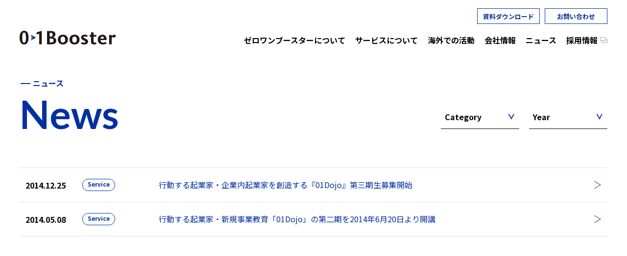

--- FILE ---
content_type: text/html; charset=UTF-8
request_url: https://01booster.co.jp/date/2014?taxonomy=category&term=service
body_size: 7290
content:

<!doctype html>

<html class="no-js" lang="ja">
<head>

	<meta charset="UTF-8"/>

	<!-- Force IE to use the latest rendering engine available -->
	<meta http-equiv="X-UA-Compatible" content="IE=edge">
	<link rel="canonical" href="https://01booster.co.jp/date/2014?taxonomy=category&#038;term=service"/>
	
	<meta name="description" content=""/>
	<meta name="keywords" content="アクセラレータ,コーポレートアクセラレータ,イノベーション,新規事業,事業創造,ゼロワン,ブースター,起業,シェアオフィス,コワーキングスペース"/>

	<!-- Mobile Meta -->
	<meta name="viewport" content="width=device-width, initial-scale=1.0">
	<meta class="foundation-mq">

	
	<meta property="og:title" content="Service" />
	<meta property="og:type" content="website" />
	<meta property="og:url" content="https://01booster.co.jp/date/2014?taxonomy=category&amp;term=service" />
	<meta property="og:site_name" content="01Booster(ゼロワンブースター)｜事業創造パートナー" />
	<meta property="og:description" content="" />
	<meta property="og:image" content="https://01booster.co.jp/wp-content/uploads/2022/02/01Booster_OGP.jpg" />
	<meta itemprop="twitter:image" content="https://01booster.co.jp/wp-content/uploads/2022/02/01Booster_OGP.jpg" />

	<meta name="twitter:title" content="Service" />
	<meta name="twitter:description" content="" />
	<meta name="twitter:card" content="summary_large_image" />
	<meta property="twitter:url" content="https://01booster.co.jp/date/2014?taxonomy=category&amp;term=service">
	<title>Service &#8211; 01Booster(ゼロワンブースター)｜事業創造パートナー</title>
<meta name='robots' content='max-image-preview:large' />
<link rel='dns-prefetch' href='//js.hs-scripts.com' />
<link rel='dns-prefetch' href='//www.googletagmanager.com' />
<link rel='stylesheet' id='wp-block-library-css' href='https://01booster.co.jp/wp-includes/css/dist/block-library/style.min.css?ver=6.6.4' type='text/css' media='all' />
<style id='classic-theme-styles-inline-css' type='text/css'>
/*! This file is auto-generated */
.wp-block-button__link{color:#fff;background-color:#32373c;border-radius:9999px;box-shadow:none;text-decoration:none;padding:calc(.667em + 2px) calc(1.333em + 2px);font-size:1.125em}.wp-block-file__button{background:#32373c;color:#fff;text-decoration:none}
</style>
<style id='global-styles-inline-css' type='text/css'>
:root{--wp--preset--aspect-ratio--square: 1;--wp--preset--aspect-ratio--4-3: 4/3;--wp--preset--aspect-ratio--3-4: 3/4;--wp--preset--aspect-ratio--3-2: 3/2;--wp--preset--aspect-ratio--2-3: 2/3;--wp--preset--aspect-ratio--16-9: 16/9;--wp--preset--aspect-ratio--9-16: 9/16;--wp--preset--color--black: #000000;--wp--preset--color--cyan-bluish-gray: #abb8c3;--wp--preset--color--white: #ffffff;--wp--preset--color--pale-pink: #f78da7;--wp--preset--color--vivid-red: #cf2e2e;--wp--preset--color--luminous-vivid-orange: #ff6900;--wp--preset--color--luminous-vivid-amber: #fcb900;--wp--preset--color--light-green-cyan: #7bdcb5;--wp--preset--color--vivid-green-cyan: #00d084;--wp--preset--color--pale-cyan-blue: #8ed1fc;--wp--preset--color--vivid-cyan-blue: #0693e3;--wp--preset--color--vivid-purple: #9b51e0;--wp--preset--gradient--vivid-cyan-blue-to-vivid-purple: linear-gradient(135deg,rgba(6,147,227,1) 0%,rgb(155,81,224) 100%);--wp--preset--gradient--light-green-cyan-to-vivid-green-cyan: linear-gradient(135deg,rgb(122,220,180) 0%,rgb(0,208,130) 100%);--wp--preset--gradient--luminous-vivid-amber-to-luminous-vivid-orange: linear-gradient(135deg,rgba(252,185,0,1) 0%,rgba(255,105,0,1) 100%);--wp--preset--gradient--luminous-vivid-orange-to-vivid-red: linear-gradient(135deg,rgba(255,105,0,1) 0%,rgb(207,46,46) 100%);--wp--preset--gradient--very-light-gray-to-cyan-bluish-gray: linear-gradient(135deg,rgb(238,238,238) 0%,rgb(169,184,195) 100%);--wp--preset--gradient--cool-to-warm-spectrum: linear-gradient(135deg,rgb(74,234,220) 0%,rgb(151,120,209) 20%,rgb(207,42,186) 40%,rgb(238,44,130) 60%,rgb(251,105,98) 80%,rgb(254,248,76) 100%);--wp--preset--gradient--blush-light-purple: linear-gradient(135deg,rgb(255,206,236) 0%,rgb(152,150,240) 100%);--wp--preset--gradient--blush-bordeaux: linear-gradient(135deg,rgb(254,205,165) 0%,rgb(254,45,45) 50%,rgb(107,0,62) 100%);--wp--preset--gradient--luminous-dusk: linear-gradient(135deg,rgb(255,203,112) 0%,rgb(199,81,192) 50%,rgb(65,88,208) 100%);--wp--preset--gradient--pale-ocean: linear-gradient(135deg,rgb(255,245,203) 0%,rgb(182,227,212) 50%,rgb(51,167,181) 100%);--wp--preset--gradient--electric-grass: linear-gradient(135deg,rgb(202,248,128) 0%,rgb(113,206,126) 100%);--wp--preset--gradient--midnight: linear-gradient(135deg,rgb(2,3,129) 0%,rgb(40,116,252) 100%);--wp--preset--font-size--small: 13px;--wp--preset--font-size--medium: 20px;--wp--preset--font-size--large: 36px;--wp--preset--font-size--x-large: 42px;--wp--preset--spacing--20: 0.44rem;--wp--preset--spacing--30: 0.67rem;--wp--preset--spacing--40: 1rem;--wp--preset--spacing--50: 1.5rem;--wp--preset--spacing--60: 2.25rem;--wp--preset--spacing--70: 3.38rem;--wp--preset--spacing--80: 5.06rem;--wp--preset--shadow--natural: 6px 6px 9px rgba(0, 0, 0, 0.2);--wp--preset--shadow--deep: 12px 12px 50px rgba(0, 0, 0, 0.4);--wp--preset--shadow--sharp: 6px 6px 0px rgba(0, 0, 0, 0.2);--wp--preset--shadow--outlined: 6px 6px 0px -3px rgba(255, 255, 255, 1), 6px 6px rgba(0, 0, 0, 1);--wp--preset--shadow--crisp: 6px 6px 0px rgba(0, 0, 0, 1);}:where(.is-layout-flex){gap: 0.5em;}:where(.is-layout-grid){gap: 0.5em;}body .is-layout-flex{display: flex;}.is-layout-flex{flex-wrap: wrap;align-items: center;}.is-layout-flex > :is(*, div){margin: 0;}body .is-layout-grid{display: grid;}.is-layout-grid > :is(*, div){margin: 0;}:where(.wp-block-columns.is-layout-flex){gap: 2em;}:where(.wp-block-columns.is-layout-grid){gap: 2em;}:where(.wp-block-post-template.is-layout-flex){gap: 1.25em;}:where(.wp-block-post-template.is-layout-grid){gap: 1.25em;}.has-black-color{color: var(--wp--preset--color--black) !important;}.has-cyan-bluish-gray-color{color: var(--wp--preset--color--cyan-bluish-gray) !important;}.has-white-color{color: var(--wp--preset--color--white) !important;}.has-pale-pink-color{color: var(--wp--preset--color--pale-pink) !important;}.has-vivid-red-color{color: var(--wp--preset--color--vivid-red) !important;}.has-luminous-vivid-orange-color{color: var(--wp--preset--color--luminous-vivid-orange) !important;}.has-luminous-vivid-amber-color{color: var(--wp--preset--color--luminous-vivid-amber) !important;}.has-light-green-cyan-color{color: var(--wp--preset--color--light-green-cyan) !important;}.has-vivid-green-cyan-color{color: var(--wp--preset--color--vivid-green-cyan) !important;}.has-pale-cyan-blue-color{color: var(--wp--preset--color--pale-cyan-blue) !important;}.has-vivid-cyan-blue-color{color: var(--wp--preset--color--vivid-cyan-blue) !important;}.has-vivid-purple-color{color: var(--wp--preset--color--vivid-purple) !important;}.has-black-background-color{background-color: var(--wp--preset--color--black) !important;}.has-cyan-bluish-gray-background-color{background-color: var(--wp--preset--color--cyan-bluish-gray) !important;}.has-white-background-color{background-color: var(--wp--preset--color--white) !important;}.has-pale-pink-background-color{background-color: var(--wp--preset--color--pale-pink) !important;}.has-vivid-red-background-color{background-color: var(--wp--preset--color--vivid-red) !important;}.has-luminous-vivid-orange-background-color{background-color: var(--wp--preset--color--luminous-vivid-orange) !important;}.has-luminous-vivid-amber-background-color{background-color: var(--wp--preset--color--luminous-vivid-amber) !important;}.has-light-green-cyan-background-color{background-color: var(--wp--preset--color--light-green-cyan) !important;}.has-vivid-green-cyan-background-color{background-color: var(--wp--preset--color--vivid-green-cyan) !important;}.has-pale-cyan-blue-background-color{background-color: var(--wp--preset--color--pale-cyan-blue) !important;}.has-vivid-cyan-blue-background-color{background-color: var(--wp--preset--color--vivid-cyan-blue) !important;}.has-vivid-purple-background-color{background-color: var(--wp--preset--color--vivid-purple) !important;}.has-black-border-color{border-color: var(--wp--preset--color--black) !important;}.has-cyan-bluish-gray-border-color{border-color: var(--wp--preset--color--cyan-bluish-gray) !important;}.has-white-border-color{border-color: var(--wp--preset--color--white) !important;}.has-pale-pink-border-color{border-color: var(--wp--preset--color--pale-pink) !important;}.has-vivid-red-border-color{border-color: var(--wp--preset--color--vivid-red) !important;}.has-luminous-vivid-orange-border-color{border-color: var(--wp--preset--color--luminous-vivid-orange) !important;}.has-luminous-vivid-amber-border-color{border-color: var(--wp--preset--color--luminous-vivid-amber) !important;}.has-light-green-cyan-border-color{border-color: var(--wp--preset--color--light-green-cyan) !important;}.has-vivid-green-cyan-border-color{border-color: var(--wp--preset--color--vivid-green-cyan) !important;}.has-pale-cyan-blue-border-color{border-color: var(--wp--preset--color--pale-cyan-blue) !important;}.has-vivid-cyan-blue-border-color{border-color: var(--wp--preset--color--vivid-cyan-blue) !important;}.has-vivid-purple-border-color{border-color: var(--wp--preset--color--vivid-purple) !important;}.has-vivid-cyan-blue-to-vivid-purple-gradient-background{background: var(--wp--preset--gradient--vivid-cyan-blue-to-vivid-purple) !important;}.has-light-green-cyan-to-vivid-green-cyan-gradient-background{background: var(--wp--preset--gradient--light-green-cyan-to-vivid-green-cyan) !important;}.has-luminous-vivid-amber-to-luminous-vivid-orange-gradient-background{background: var(--wp--preset--gradient--luminous-vivid-amber-to-luminous-vivid-orange) !important;}.has-luminous-vivid-orange-to-vivid-red-gradient-background{background: var(--wp--preset--gradient--luminous-vivid-orange-to-vivid-red) !important;}.has-very-light-gray-to-cyan-bluish-gray-gradient-background{background: var(--wp--preset--gradient--very-light-gray-to-cyan-bluish-gray) !important;}.has-cool-to-warm-spectrum-gradient-background{background: var(--wp--preset--gradient--cool-to-warm-spectrum) !important;}.has-blush-light-purple-gradient-background{background: var(--wp--preset--gradient--blush-light-purple) !important;}.has-blush-bordeaux-gradient-background{background: var(--wp--preset--gradient--blush-bordeaux) !important;}.has-luminous-dusk-gradient-background{background: var(--wp--preset--gradient--luminous-dusk) !important;}.has-pale-ocean-gradient-background{background: var(--wp--preset--gradient--pale-ocean) !important;}.has-electric-grass-gradient-background{background: var(--wp--preset--gradient--electric-grass) !important;}.has-midnight-gradient-background{background: var(--wp--preset--gradient--midnight) !important;}.has-small-font-size{font-size: var(--wp--preset--font-size--small) !important;}.has-medium-font-size{font-size: var(--wp--preset--font-size--medium) !important;}.has-large-font-size{font-size: var(--wp--preset--font-size--large) !important;}.has-x-large-font-size{font-size: var(--wp--preset--font-size--x-large) !important;}
:where(.wp-block-post-template.is-layout-flex){gap: 1.25em;}:where(.wp-block-post-template.is-layout-grid){gap: 1.25em;}
:where(.wp-block-columns.is-layout-flex){gap: 2em;}:where(.wp-block-columns.is-layout-grid){gap: 2em;}
:root :where(.wp-block-pullquote){font-size: 1.5em;line-height: 1.6;}
</style>
<link rel='stylesheet' id='booster01_main-css' href='https://01booster.co.jp/wp-content/themes/01booster/assets/styles/style.css?ver=1.3.2' type='text/css' media='all' />

<!-- Site Kit によって追加された Google タグ（gtag.js）スニペット -->

<!-- Google アナリティクス スニペット (Site Kit が追加) -->
<script type="text/javascript" src="https://www.googletagmanager.com/gtag/js?id=G-QPS9W0GKJY" id="google_gtagjs-js" async></script>
<script type="text/javascript" id="google_gtagjs-js-after">
/* <![CDATA[ */
window.dataLayer = window.dataLayer || [];function gtag(){dataLayer.push(arguments);}
gtag("set","linker",{"domains":["01booster.co.jp"]});
gtag("js", new Date());
gtag("set", "developer_id.dZTNiMT", true);
gtag("config", "G-QPS9W0GKJY");
/* ]]> */
</script>

<!-- Site Kit によって追加された終了 Google タグ（gtag.js）スニペット -->
<script type="text/javascript" src="https://01booster.co.jp/wp-includes/js/jquery/jquery.min.js?ver=3.7.1" id="jquery-core-js"></script>
<script type="text/javascript" src="https://01booster.co.jp/wp-includes/js/jquery/jquery-migrate.min.js?ver=3.4.1" id="jquery-migrate-js"></script>
<link rel="https://api.w.org/" href="https://01booster.co.jp/wp-json/" /><link rel="alternate" title="JSON" type="application/json" href="https://01booster.co.jp/wp-json/wp/v2/categories/7" />			<!-- DO NOT COPY THIS SNIPPET! Start of Page Analytics Tracking for HubSpot WordPress plugin v11.1.75-->
			<script class="hsq-set-content-id" data-content-id="listing-page">
				var _hsq = _hsq || [];
				_hsq.push(["setContentType", "listing-page"]);
			</script>
			<!-- DO NOT COPY THIS SNIPPET! End of Page Analytics Tracking for HubSpot WordPress plugin -->
			
<!-- Google タグ マネージャー スニペット (Site Kit が追加) -->
<script type="text/javascript">
/* <![CDATA[ */

			( function( w, d, s, l, i ) {
				w[l] = w[l] || [];
				w[l].push( {'gtm.start': new Date().getTime(), event: 'gtm.js'} );
				var f = d.getElementsByTagName( s )[0],
					j = d.createElement( s ), dl = l != 'dataLayer' ? '&l=' + l : '';
				j.async = true;
				j.src = 'https://www.googletagmanager.com/gtm.js?id=' + i + dl;
				f.parentNode.insertBefore( j, f );
			} )( window, document, 'script', 'dataLayer', 'GTM-KDR4X99' );
			
/* ]]> */
</script>

<!-- (ここまで) Google タグ マネージャー スニペット (Site Kit が追加) -->
<link rel="icon" href="https://01booster.co.jp/wp-content/uploads/2021/11/cropped-favicon512-512-32x32.png" sizes="32x32" />
<link rel="icon" href="https://01booster.co.jp/wp-content/uploads/2021/11/cropped-favicon512-512-192x192.png" sizes="192x192" />
<link rel="apple-touch-icon" href="https://01booster.co.jp/wp-content/uploads/2021/11/cropped-favicon512-512-180x180.png" />
<meta name="msapplication-TileImage" content="https://01booster.co.jp/wp-content/uploads/2021/11/cropped-favicon512-512-270x270.png" />

</head>

<body class="archive date category category-service category-7 archive-service">

	<header class="header">
		<div class="header-inner">
			<div class="header-logo">
				<a href="/">
					01 Booster
				</a>
			</div>
			<div class="header-menu" data-toggle="header-nav" data-js="navbtn">
				<span></span>
				<span></span>
				<span></span>
			</div>
			<ul class="header-btn">
				<li class="hide-for-small-only">
					<a href="/whitepaper/">資料ダウンロード</a>
				</li>
				<li>
					<a href="/contact/">お問い合わせ</a>
				</li>
			</ul>
			<div class="header-nav" id="header-nav" data-js="navconts">
				<nav>
					<!-- <div class="nav-lang">
						<div class="nav-lang__inner">
							<div class="nav-lang__heading">Language</div>
							<ul class="nav-lang__select">
								<li class="not-current"><a href="###">ENGLISH</a></li>
								<li><span>JAPANESE</span></li>
							</ul>
						</div>
					</div> -->

					<ul class="nav-main">
					<li class="">
						<a href="https://01booster.co.jp/about">
							<span>Who We Are</span>
							<span>ゼロワンブースターについて</span>
						</a>
					</li>

					<li class="">
						<a href="https://01booster.co.jp/service">
							<span>Services</span>
							<span>サービスについて</span>
						</a>
					</li>

					<li class="">
						<a href="https://01booster.co.jp/alliance">
							<span>Our Alliance</span>
							<span>海外での活動</span>
						</a>
					</li>

					<li class="">
						<a href="https://01booster.co.jp/company">
							<span>Company</span>
							<span>会社情報</span>
						</a>
					</li>

					<li class=" current-category-ancestor">
						<a href="https://01booster.co.jp/news">
							<span>News</span>
							<span>ニュース</span>
						</a>
					</li>

					<li class="">
						<a href="https://01booster.notion.site/dacf9fc62982474887fbd74b1836f934?v=f86e79c32a924af9942b79021961079d" target="_blank" rel="noopener noreferrer">
							<span>Careers</span>
							<span class="icon-blank">採用情報</span>
						</a>
					</li>

					<li class="show-for-small-only">
						<a href="/whitepaper/">
							<span>Downloads</span>
							<span>資料ダウンロード</span>
						</a>
					</li>

					<li class="show-for-small-only">
						<a href="https://01booster.co.jp/inquiry">
							<span>Contact</span>
							<span>お問い合わせ</span>
						</a>
					</li>

					</ul>
					<ul class="nav-sub">
					<li class="">
						<a href="https://01booster.co.jp/terms">
							
							<span>利用規約</span>
						</a>
					</li>

					<li class=" menu-item-privacy-policy">
						<a href="https://01booster.co.jp/privacy">
							
							<span>プライバシーポリシー</span>
						</a>
					</li>

					<li class="">
						<a href="https://01booster.co.jp/terms-of-events">
							
							<span>イベント参加規約</span>
						</a>
					</li>

					<li class="">
						<a href="https://01booster.co.jp/legalinfo">
							
							<span>特定商取引法に基づく表記</span>
						</a>
					</li>

					<li class="">
						<a href="https://01booster.co.jp/security-policy">
							
							<span>情報セキュリティ方針</span>
						</a>
					</li>

					</ul>
				</nav>
			</div>
		</div>
	</header> <!-- end .header -->
	
		<main class="main">
			<div class="container">
				<div class="module-head">
					<h1 class="module-heading-1">
						<span class="module-heading-1__jp">ニュース</span>
						<span class="module-heading-1__en">News</span>
					</h1>
					<div class="module-sort-wrapper">
						<div class="module-sort-wrapper__inner">
							<div class="module-sort">
								<div class="module-sort__head" data-js='sortHead'><span class="text">Category</span>
									<span class="arrow">
										<svg xmlns="http://www.w3.org/2000/svg" xmlns:xlink="http://www.w3.org/1999/xlink" width="14px" height="14px" viewBox="0 0 14 14">
											<path fill-rule="evenodd" fill="rgb(0, 47, 167)" d="M7.283,13.294 L0.765,1.400 L2.466,0.365 L7.283,9.156 L12.101,0.363 L13.802,1.398 L7.283,13.294 Z" />
										</svg>
									</span>
								</div>
															<div class="module-sort__inner" data-js="sortInner">
								<div class="module-sort__item"><a href="https://01booster.co.jp/news/service">Service</a></div>
								<div class="module-sort__item"><a href="https://01booster.co.jp/news/event">Event</a></div>
								<div class="module-sort__item"><a href="https://01booster.co.jp/news/other">Other</a></div>
								<div class="module-sort__item"><a href="https://01booster.co.jp/news/accelerator">Accelerator</a></div>
								<div class="module-sort__item"><a href="https://01booster.co.jp/news/media">Media</a></div>
								<div class="module-sort__item"><a href="https://01booster.co.jp/news/01booster-capital">01Booster Capital</a></div>
								<div class="module-sort__item"><a href="https://01booster.co.jp/news/studio">Studio</a></div>
								<div class="module-sort__item"><a href="https://01booster.co.jp/news/community">Community</a></div>
								<div class="module-sort__item"><a href="https://01booster.co.jp/news/intrapreneur">Intrapreneur</a></div>
								<div class="module-sort__item"><a href="https://01booster.co.jp/news/global">Global</a></div>
								<div class="module-sort__item"><a href="https://01booster.co.jp/news/government">government</a></div>
							</div>
							</div>
							<div class="module-sort">
								<div class="module-sort__head" data-js='sortHead'><span class="text">Year</span>
									<span class="arrow">
										<svg xmlns="http://www.w3.org/2000/svg" xmlns:xlink="http://www.w3.org/1999/xlink" width="14px" height="14px" viewBox="0 0 14 14">
											<path fill-rule="evenodd" fill="rgb(0, 47, 167)" d="M7.283,13.294 L0.765,1.400 L2.466,0.365 L7.283,9.156 L12.101,0.363 L13.802,1.398 L7.283,13.294 Z" />
										</svg>
									</span>
								</div>
								<div class="module-sort__inner" data-js="sortInner"><div class="module-sort__item"><a href="https://01booster.co.jp?taxonomy=category&amp;term=service&amp;year=2025">2025</a></div>
<div class="module-sort__item"><a href="https://01booster.co.jp?taxonomy=category&amp;term=service&amp;year=2024">2024</a></div>
<div class="module-sort__item"><a href="https://01booster.co.jp?taxonomy=category&amp;term=service&amp;year=2021">2021</a></div>
<div class="module-sort__item"><a href="https://01booster.co.jp?taxonomy=category&amp;term=service&amp;year=2020">2020</a></div>
<div class="module-sort__item"><a href="https://01booster.co.jp?taxonomy=category&amp;term=service&amp;year=2019">2019</a></div>
<div class="module-sort__item"><a href="https://01booster.co.jp?taxonomy=category&amp;term=service&amp;year=2018">2018</a></div>
<div class="module-sort__item"><a href="https://01booster.co.jp?taxonomy=category&amp;term=service&amp;year=2017">2017</a></div>
<div class="module-sort__item"><a href="https://01booster.co.jp?taxonomy=category&amp;term=service&amp;year=2016">2016</a></div>
<div class="module-sort__item"><a href="https://01booster.co.jp?taxonomy=category&amp;term=service&amp;year=2015">2015</a></div>
<div class="module-sort__item"><a href="https://01booster.co.jp?taxonomy=category&amp;term=service&amp;year=2014">2014</a></div>
<div class="module-sort__item"><a href="https://01booster.co.jp?taxonomy=category&amp;term=service&amp;year=2013">2013</a></div>
</div>							</div>
						</div>
					</div>
				</div>
								<div class="module-news-wrapper">
					<ul class="module-news">

		
						<li class="module-news__item">
							<a href="https://01booster.co.jp/news/service/189">
								<div class="date"><span>2014.12.25</span></div>
								<div class="tag"><span>Service</span></div>
								<p class="text">行動する起業家・企業内起業家を創造する『01Dojo』第三期生募集開始</p>
							</a>
						</li>

						<li class="module-news__item">
							<a href="https://01booster.co.jp/news/service/188">
								<div class="date"><span>2014.05.08</span></div>
								<div class="tag"><span>Service</span></div>
								<p class="text">行動する起業家・新規事業教育「01Dojo」の第二期を2014年6月20日より開講</p>
							</a>
						</li>
					</ul>
				</div>

	
				
				<div class="module-pager">
					<div class="module-pager__inner">

						
					</div>
				</div>

			</div>
		</main>
		<div class="module-breadcrumb">
					<ul class="breadCrumbUl">
			<li class="breadCrumbLi level_0">
				<a href="https://01booster.co.jp">ホーム</a>
			</li>
			<li class="breadCrumbLi level_1">
				<a href="https://01booster.co.jp/news">News</a>
			</li>
			<li class="breadCrumbLi level_2">
				<span>Service</span>
			</li>
		</ul>
		</div>

	
  <div class="aside-wrapper">
    <aside class="inquiry">
      <div class="inquiry__inner">
        <div class="inquiry__head">Contact</div>
        <p class="inquiry__lead">ご相談、採用に関することなど、<br class="hide-for-large">お気軽にご連絡ください。</p>
        <div class="inquiry__btn">
          <a href="/contact/">
            <span>お問い合わせへ</span>
            <span class="arrow">
              <svg xmlns="http://www.w3.org/2000/svg" xmlns:xlink="http://www.w3.org/1999/xlink" viewBox="0 0 16 17">
                <path fill-rule="evenodd" fill="#002fa7" d="M1.350,16.999 L0.857,16.135 L13.912,8.497 L0.854,0.860 L1.347,-0.004 L15.883,8.497 L1.350,16.999 Z" />
              </svg>
            </span>
          </a>
        </div>
      </div>
    </aside>
    <aside class="download">
      <div class="download__inner">
        <div class="download__head">Downloads</div>
        <p class="download__lead">ゼロワンブースターのサービス紹介資料を<br class="show-for-small-only">ダウンロードいただけます。</p>
        <div class="download__link"><a href="/whitepaper/">サービス紹介資料ダウンロード一覧へ</a></div>
        <div class="module-download-list">

          
					<div class="module-download-list__item">
						<div class="img">
							
								<img width="1200" height="630" src="https://01booster.co.jp/wp-content/uploads/2025/04/会社案内.jpg" class="attachment-full size-full wp-post-image" alt="会社概要・提供サービスなど" decoding="async" loading="lazy" />							
						</div>
						<p class="text">会社概要・提供サービスなど</p>
						<div class="module-btn"><a href="https://01booster.co.jp/whitepaper/2422/form" target="_blank" rel="noopener noreferrer">この資料をダウンロードする</a></div>
					</div>

					<div class="module-download-list__item">
						<div class="img">
							
								<img width="1280" height="667" src="https://01booster.co.jp/wp-content/uploads/2021/02/イノスカ.jpg" class="attachment-full size-full wp-post-image" alt="イノベーション管理ツール" decoding="async" loading="lazy" />							
						</div>
						<p class="text">イノベーション管理ツール</p>
						<div class="module-btn"><a href="https://01booster.co.jp/whitepaper/603/form" target="_blank" rel="noopener noreferrer">この資料をダウンロードする</a></div>
					</div>

					<div class="module-download-list__item">
						<div class="img">
							
								<img width="1200" height="630" src="https://01booster.co.jp/wp-content/uploads/2025/04/01BoosterStudio.jpg" class="attachment-full size-full wp-post-image" alt="スタートアップ設立を促進" decoding="async" loading="lazy" />							
						</div>
						<p class="text">スタートアップ設立を促進</p>
						<div class="module-btn"><a href="https://01booster.co.jp/whitepaper/2804/form" target="_blank" rel="noopener noreferrer">この資料をダウンロードする</a></div>
					</div>

        </div>
      </div>
    </aside>
  </div>
  <div class="pagetop">
    <div class="pagetop__inner">
      <a href="#"><svg xmlns="http://www.w3.org/2000/svg" width="23" height="20" viewBox="0 0 23 20">
          <path fill-rule="evenodd" d="M1.729 19.723l-.878-.494L11.837.7l10.984 18.525-.878.494L11.837 2.676 1.729 19.723z" />
        </svg>
        <span>Page Top</span>
      </a>
    </div>
  </div>
  <footer class="footer">
    <div class="footer-inner">
      <div class="footer-info">
        <div class="footer-info__logo">
          <img src="https://01booster.co.jp/wp-content/themes/01booster/assets/images/common/logo.svg" alt="">
        </div>
        <p>株式会社ゼロワンブースター<br>
          〒100-0005　<br>
          東京都千代田区丸の内3-3-1 新東京ビル 1階<br>
          TEL 03-6435-5360</p>
      </div>
      <div class="footer-nav">
        <div class="footer-nav__col">

          <ul class="footer-nav__list">
					<li>
						<a href="https://01booster.co.jp/about" class="">
							ゼロワンブースターについて
						</a>
					</li>

					<li>
						<a href="https://01booster.co.jp/service" class="">
							サービスについて
						</a>
					</li>

					<li>
						<a href="https://01booster.co.jp/alliance" class="">
							海外での活動
						</a>
					</li>

					<li>
						<a href="https://01booster.co.jp/company" class="">
							会社情報
						</a>
					</li>

					<li>
						<a href="https://01booster.co.jp/news" class=" menu-item-type-taxonomy menu-item-object-category current-category-ancestor">
							ニュース
						</a>
					</li>

					<li>
						<a href="https://01booster.notion.site/dacf9fc62982474887fbd74b1836f934?v=f86e79c32a924af9942b79021961079d" class="icon-blank" target="_blank" rel="noopener noreferrer">
							採用情報
						</a>
					</li>
			</ul>

        </div>
        <div class="footer-nav__col">

          <ul class="footer-nav__list">
					<li>
						<a href="/whitepaper/" class="">
							資料ダウンロード
						</a>
					</li>

					<li>
						<a href="https://01booster.co.jp/inquiry" class="">
							お問い合わせ
						</a>
					</li>
			</ul>

          			<ul class="footer-nav__list small">
					<li>
						<a href="https://01booster.co.jp/terms" class="">
							利用規約
						</a>
					</li>

					<li>
						<a href="https://01booster.co.jp/privacy" class=" menu-item-privacy-policy">
							プライバシーポリシー
						</a>
					</li>

					<li>
						<a href="https://01booster.co.jp/terms-of-events" class="">
							イベント参加規約
						</a>
					</li>

					<li>
						<a href="https://01booster.co.jp/legalinfo" class="">
							特定商取引法に基づく表記
						</a>
					</li>

					<li>
						<a href="https://01booster.co.jp/security-policy" class="">
							情報セキュリティ方針
						</a>
					</li>
			</ul>        </div>
      </div>
      <div class="footer-sns">
        <div class="footer-sns__btn">
          <a class="mail-magazine" href="https://www.01booster.com/mail-magazine/" target="_blank">01Booster Mailmagazineを受け取る<span class="icon"><svg id="グループ_1" data-name="グループ 1" xmlns="http://www.w3.org/2000/svg" viewBox="0 0 20.1 16.2">
                <defs>
                  <style>
                    .cls-1 {
                      fill: none;
                      stroke: #7f7f7f;
                    }
                  </style>
                </defs>
                <polyline class="cls-1" points="14.6 6.5 14.6 0.5 0.5 0.5 0.5 9.7 5.5 9.7" />
                <polygon class="cls-1" points="14.6 6.5 14.6 9.7 5.5 9.7 5.5 15.7 19.6 15.7 19.6 6.5 14.6 6.5" />
              </svg></span></a>
          <a class="channel" href="https://01booster.com/" target="_blank"><img src="https://01booster.co.jp/wp-content/themes/01booster/assets/images/common/banner_01channel.png" alt="01Boosterによる事業創造メディア 01Channel"></a>
        </div>
        <div class="footer-sns__wrap">
          <div class="footer-sns__head">Follow Us</div>
          			<ul>
						<li>
						<a href="https://www.facebook.com/01booster/" target="_blank" rel="noopener noreferrer">
						<img src="https://01booster.co.jp/wp-content/themes/01booster/assets/images/common/icon_sns_facebook.svg" alt="facebook">
						</a>
					</li>

						<li>
						<a href="https://twitter.com/01Booster" target="_blank" rel="noopener noreferrer">
						<img src="https://01booster.co.jp/wp-content/themes/01booster/assets/images/common/icon_sns_twitter.svg" alt="twitter">
						</a>
					</li>

						<li>
						<a href="https://www.youtube.com/@01BoosterOnline" target="_blank" rel="noopener noreferrer">
						<img src="https://01booster.co.jp/wp-content/themes/01booster/assets/images/common/icon_sns_youtube.svg" alt="youtube">
						</a>
					</li>

						<li>
						<a href="https://note.com/01booster_com" target="_blank" rel="noopener noreferrer">
						<img src="https://01booster.co.jp/wp-content/themes/01booster/assets/images/common/icon_sns_note.svg" alt="note">
						</a>
					</li>
			</ul>        </div>
      </div>
      <div class="footer-bsi">
        <img src="https://01booster.co.jp/wp-content/themes/01booster/assets/images/common/bsi-logo.png" alt="BSI">
        <div>IS 798827 / ISO27001</div>
      </div>
    </div>
    <p class="footer-copy">&copy; 01Booster, Inc. All Rights Reserved.</p>
  </footer>

  		<!-- Google タグ マネージャー (noscript) スニペット (Site Kit が追加) -->
		<noscript>
			<iframe src="https://www.googletagmanager.com/ns.html?id=GTM-KDR4X99" height="0" width="0" style="display:none;visibility:hidden"></iframe>
		</noscript>
		<!-- (ここまで) Google タグ マネージャー (noscript) スニペット (Site Kit が追加) -->
		<script type="text/javascript" id="leadin-script-loader-js-js-extra">
/* <![CDATA[ */
var leadin_wordpress = {"userRole":"visitor","pageType":"archive","leadinPluginVersion":"11.1.75"};
/* ]]> */
</script>
<script type="text/javascript" src="https://js.hs-scripts.com/47296535.js?integration=WordPress&amp;ver=11.1.75" id="leadin-script-loader-js-js"></script>
<script type="text/javascript" src="https://01booster.co.jp/wp-content/themes/01booster/assets/scripts/scripts.js?ver=1.3.2" id="booster01_main-js"></script>

  </body>

  </html> <!-- end page -->



--- FILE ---
content_type: text/css
request_url: https://01booster.co.jp/wp-content/themes/01booster/assets/styles/style.css?ver=1.3.2
body_size: 35765
content:
@charset "UTF-8";@import url("https://fonts.googleapis.com/css2?family=Lato:wght@400;700&display=swap");@import url("https://fonts.googleapis.com/css2?family=Noto+Sans+JP:wght@400;700&display=swap");@media print,screen and (min-width:48em){.reveal,.reveal.large,.reveal.small,.reveal.tiny{right:auto;left:auto;margin:0 auto}}.slide-in-down.mui-enter{transition-duration:.5s;transition-timing-function:linear;transform:translateY(-100%);transition-property:transform,opacity;-webkit-backface-visibility:hidden;backface-visibility:hidden}.slide-in-down.mui-enter.mui-enter-active{transform:translateY(0)}.slide-in-left.mui-enter{transition-duration:.5s;transition-timing-function:linear;transform:translateX(-100%);transition-property:transform,opacity;-webkit-backface-visibility:hidden;backface-visibility:hidden}.slide-in-left.mui-enter.mui-enter-active{transform:translateX(0)}.slide-in-up.mui-enter{transition-duration:.5s;transition-timing-function:linear;transform:translateY(100%);transition-property:transform,opacity;-webkit-backface-visibility:hidden;backface-visibility:hidden}.slide-in-up.mui-enter.mui-enter-active{transform:translateY(0)}.slide-in-right.mui-enter{transition-duration:.5s;transition-timing-function:linear;transform:translateX(100%);transition-property:transform,opacity;-webkit-backface-visibility:hidden;backface-visibility:hidden}.slide-in-right.mui-enter.mui-enter-active{transform:translateX(0)}.slide-out-down.mui-leave{transition-duration:.5s;transition-timing-function:linear;transform:translateY(0);transition-property:transform,opacity;-webkit-backface-visibility:hidden;backface-visibility:hidden}.slide-out-down.mui-leave.mui-leave-active{transform:translateY(100%)}.slide-out-right.mui-leave{transition-duration:.5s;transition-timing-function:linear;transform:translateX(0);transition-property:transform,opacity;-webkit-backface-visibility:hidden;backface-visibility:hidden}.slide-out-right.mui-leave.mui-leave-active{transform:translateX(100%)}.slide-out-up.mui-leave{transition-duration:.5s;transition-timing-function:linear;transform:translateY(0);transition-property:transform,opacity;-webkit-backface-visibility:hidden;backface-visibility:hidden}.slide-out-up.mui-leave.mui-leave-active{transform:translateY(-100%)}.slide-out-left.mui-leave{transition-duration:.5s;transition-timing-function:linear;transform:translateX(0);transition-property:transform,opacity;-webkit-backface-visibility:hidden;backface-visibility:hidden}.slide-out-left.mui-leave.mui-leave-active{transform:translateX(-100%)}.fade-in.mui-enter{transition-duration:.5s;transition-timing-function:linear;opacity:0;transition-property:opacity}.fade-in.mui-enter.mui-enter-active{opacity:1}.fade-out.mui-leave{transition-duration:.5s;transition-timing-function:linear;opacity:1;transition-property:opacity}.fade-out.mui-leave.mui-leave-active{opacity:0}.hinge-in-from-top.mui-enter{transition-duration:.5s;transition-timing-function:linear;transform:perspective(2000px) rotateX(-90deg);transform-origin:top;transition-property:transform,opacity;opacity:0}.hinge-in-from-top.mui-enter.mui-enter-active{transform:perspective(2000px) rotate(0deg);opacity:1}.hinge-in-from-right.mui-enter{transition-duration:.5s;transition-timing-function:linear;transform:perspective(2000px) rotateY(-90deg);transform-origin:right;transition-property:transform,opacity;opacity:0}.hinge-in-from-right.mui-enter.mui-enter-active{transform:perspective(2000px) rotate(0deg);opacity:1}.hinge-in-from-bottom.mui-enter{transition-duration:.5s;transition-timing-function:linear;transform:perspective(2000px) rotateX(90deg);transform-origin:bottom;transition-property:transform,opacity;opacity:0}.hinge-in-from-bottom.mui-enter.mui-enter-active{transform:perspective(2000px) rotate(0deg);opacity:1}.hinge-in-from-left.mui-enter{transition-duration:.5s;transition-timing-function:linear;transform:perspective(2000px) rotateY(90deg);transform-origin:left;transition-property:transform,opacity;opacity:0}.hinge-in-from-left.mui-enter.mui-enter-active{transform:perspective(2000px) rotate(0deg);opacity:1}.hinge-in-from-middle-x.mui-enter{transition-duration:.5s;transition-timing-function:linear;transform:perspective(2000px) rotateX(-90deg);transform-origin:center;transition-property:transform,opacity;opacity:0}.hinge-in-from-middle-x.mui-enter.mui-enter-active{transform:perspective(2000px) rotate(0deg);opacity:1}.hinge-in-from-middle-y.mui-enter{transition-duration:.5s;transition-timing-function:linear;transform:perspective(2000px) rotateY(-90deg);transform-origin:center;transition-property:transform,opacity;opacity:0}.hinge-in-from-middle-y.mui-enter.mui-enter-active,.hinge-out-from-top.mui-leave{transform:perspective(2000px) rotate(0deg);opacity:1}.hinge-out-from-top.mui-leave{transition-duration:.5s;transition-timing-function:linear;transform-origin:top;transition-property:transform,opacity}.hinge-out-from-top.mui-leave.mui-leave-active{transform:perspective(2000px) rotateX(-90deg);opacity:0}.hinge-out-from-right.mui-leave{transition-duration:.5s;transition-timing-function:linear;transform:perspective(2000px) rotate(0deg);transform-origin:right;transition-property:transform,opacity;opacity:1}.hinge-out-from-right.mui-leave.mui-leave-active{transform:perspective(2000px) rotateY(-90deg);opacity:0}.hinge-out-from-bottom.mui-leave{transition-duration:.5s;transition-timing-function:linear;transform:perspective(2000px) rotate(0deg);transform-origin:bottom;transition-property:transform,opacity;opacity:1}.hinge-out-from-bottom.mui-leave.mui-leave-active{transform:perspective(2000px) rotateX(90deg);opacity:0}.hinge-out-from-left.mui-leave{transition-duration:.5s;transition-timing-function:linear;transform:perspective(2000px) rotate(0deg);transform-origin:left;transition-property:transform,opacity;opacity:1}.hinge-out-from-left.mui-leave.mui-leave-active{transform:perspective(2000px) rotateY(90deg);opacity:0}.hinge-out-from-middle-x.mui-leave{transition-duration:.5s;transition-timing-function:linear;transform:perspective(2000px) rotate(0deg);transform-origin:center;transition-property:transform,opacity;opacity:1}.hinge-out-from-middle-x.mui-leave.mui-leave-active{transform:perspective(2000px) rotateX(-90deg);opacity:0}.hinge-out-from-middle-y.mui-leave{transition-duration:.5s;transition-timing-function:linear;transform:perspective(2000px) rotate(0deg);transform-origin:center;transition-property:transform,opacity;opacity:1}.hinge-out-from-middle-y.mui-leave.mui-leave-active{transform:perspective(2000px) rotateY(-90deg);opacity:0}.scale-in-up.mui-enter{transition-duration:.5s;transition-timing-function:linear;transform:scale(.5);transition-property:transform,opacity;opacity:0}.scale-in-up.mui-enter.mui-enter-active{transform:scale(1);opacity:1}.scale-in-down.mui-enter{transition-duration:.5s;transition-timing-function:linear;transform:scale(1.5);transition-property:transform,opacity;opacity:0}.scale-in-down.mui-enter.mui-enter-active,.scale-out-up.mui-leave{transform:scale(1);opacity:1}.scale-out-up.mui-leave{transition-duration:.5s;transition-timing-function:linear;transition-property:transform,opacity}.scale-out-up.mui-leave.mui-leave-active{transform:scale(1.5);opacity:0}.scale-out-down.mui-leave{transition-duration:.5s;transition-timing-function:linear;transform:scale(1);transition-property:transform,opacity;opacity:1}.scale-out-down.mui-leave.mui-leave-active{transform:scale(.5);opacity:0}.spin-in.mui-enter{transition-duration:.5s;transition-timing-function:linear;transform:rotate(-270deg);transition-property:transform,opacity;opacity:0}.spin-in.mui-enter.mui-enter-active,.spin-out.mui-leave{transform:rotate(0);opacity:1}.spin-out.mui-leave{transition-duration:.5s;transition-timing-function:linear;transition-property:transform,opacity}.spin-in-ccw.mui-enter,.spin-out.mui-leave.mui-leave-active{transform:rotate(270deg);opacity:0}.spin-in-ccw.mui-enter{transition-duration:.5s;transition-timing-function:linear;transition-property:transform,opacity}.spin-in-ccw.mui-enter.mui-enter-active,.spin-out-ccw.mui-leave{transform:rotate(0);opacity:1}.spin-out-ccw.mui-leave{transition-duration:.5s;transition-timing-function:linear;transition-property:transform,opacity}.spin-out-ccw.mui-leave.mui-leave-active{transform:rotate(-270deg);opacity:0}.slow{transition-duration:.75s!important}.fast{transition-duration:.25s!important}.linear{transition-timing-function:linear!important}.ease{transition-timing-function:ease!important}.ease-in{transition-timing-function:ease-in!important}.ease-out{transition-timing-function:ease-out!important}.ease-in-out{transition-timing-function:ease-in-out!important}.bounce-in{transition-timing-function:cubic-bezier(.485,.155,.24,1.245)!important}.bounce-out{transition-timing-function:cubic-bezier(.485,.155,.515,.845)!important}.bounce-in-out{transition-timing-function:cubic-bezier(.76,-.245,.24,1.245)!important}.short-delay{transition-delay:.3s!important}.long-delay{transition-delay:.7s!important}.shake{animation-name:shake-7}@keyframes shake-7{0%,10%,20%,30%,40%,50%,60%,70%,80%,90%{transform:translateX(7%)}5%,15%,25%,35%,45%,55%,65%,75%,85%,95%{transform:translateX(-7%)}}.spin-ccw,.spin-cw{animation-name:spin-cw-1turn}@keyframes spin-cw-1turn{0%{transform:rotate(0)}to{transform:rotate(1turn)}}.wiggle{animation-name:wiggle-7deg}@keyframes wiggle-7deg{40%,50%,60%{transform:rotate(7deg)}35%,45%,55%,65%{transform:rotate(-7deg)}0%,30%,70%,to{transform:rotate(0)}}.shake,.spin-ccw,.spin-cw,.wiggle{animation-duration:.5s}.infinite{animation-iteration-count:infinite}.slow{animation-duration:.75s!important}.fast{animation-duration:.25s!important}.linear{animation-timing-function:linear!important}.ease{animation-timing-function:ease!important}.ease-in{animation-timing-function:ease-in!important}.ease-out{animation-timing-function:ease-out!important}.ease-in-out{animation-timing-function:ease-in-out!important}.bounce-in{animation-timing-function:cubic-bezier(.485,.155,.24,1.245)!important}.bounce-out{animation-timing-function:cubic-bezier(.485,.155,.515,.845)!important}.bounce-in-out{animation-timing-function:cubic-bezier(.76,-.245,.24,1.245)!important}.short-delay{animation-delay:.3s!important}.long-delay{animation-delay:.7s!important}

/*! normalize.css v8.0.0 | MIT License | github.com/necolas/normalize.css */html{line-height:1.15;-webkit-text-size-adjust:100%}h1{font-size:2em;margin:.67em 0}hr{box-sizing:content-box;overflow:visible}pre{font-family:monospace,monospace;font-size:1em}a{background-color:transparent}abbr[title]{border-bottom:none;text-decoration:underline;text-decoration:underline dotted}b,strong{font-weight:bolder}code,kbd,samp{font-family:monospace,monospace;font-size:1em}sub,sup{font-size:75%;line-height:0;position:relative;vertical-align:baseline}sub{bottom:-.25em}sup{top:-.5em}img{border-style:none}button,input,optgroup,select,textarea{font-size:100%;line-height:1.15;margin:0}button,input{overflow:visible}button,select{text-transform:none}[type=button],[type=reset],[type=submit],button{-webkit-appearance:button}[type=button]::-moz-focus-inner,[type=reset]::-moz-focus-inner,[type=submit]::-moz-focus-inner,button::-moz-focus-inner{border-style:none;padding:0}[type=button]:-moz-focusring,[type=reset]:-moz-focusring,[type=submit]:-moz-focusring,button:-moz-focusring{outline:1px dotted ButtonText}fieldset{padding:.35em .75em .625em}legend{box-sizing:border-box;color:inherit;display:table;padding:0;white-space:normal}progress{vertical-align:baseline}textarea{overflow:auto}[type=checkbox],[type=radio]{box-sizing:border-box;padding:0}[type=number]::-webkit-inner-spin-button,[type=number]::-webkit-outer-spin-button{height:auto}[type=search]{-webkit-appearance:textfield;outline-offset:-2px}[type=search]::-webkit-search-decoration{-webkit-appearance:none}::-webkit-file-upload-button{-webkit-appearance:button;font:inherit}details{display:block}summary{display:list-item}[hidden],template{display:none}.foundation-mq{font-family:"small=0em&medium=48em&large=62.5em&xlarge=75em&xxlarge=87.5em"}html{box-sizing:border-box;font-size:100%}*,:after,:before{box-sizing:inherit}body{margin:0;padding:0;background:#fff;font-family:"Noto Sans JP",sans-serif;font-weight:400;line-height:1.5;color:#000;-webkit-font-smoothing:antialiased;-moz-osx-font-smoothing:grayscale}img{display:inline-block;vertical-align:middle;max-width:100%;height:auto;-ms-interpolation-mode:bicubic}textarea{height:auto;min-height:50px;border-radius:0}select{box-sizing:border-box;width:100%}.map_canvas embed,.map_canvas img,.map_canvas object,.mqa-display embed,.mqa-display img,.mqa-display object{max-width:none!important}button{padding:0;-webkit-appearance:none;-moz-appearance:none;appearance:none;border:0;border-radius:0;background:transparent;line-height:1;cursor:auto}[data-whatinput=mouse] button{outline:0}pre{overflow:auto}button,input,optgroup,select,textarea{font-family:inherit}.is-visible{display:block!important}.is-hidden{display:none!important}.row:after,.row:before{display:table;content:" ";-ms-flex-preferred-size:0;flex-basis:0;-ms-flex-order:1;order:1}.row:after{clear:both}.row.gutter-small>.column,.row.gutter-small>.columns{padding-right:.625rem;padding-left:.625rem}.row.gutter-medium>.column,.row.gutter-medium>.columns{padding-right:.9375rem;padding-left:.9375rem}.column,.columns{width:100%;float:left}.column,.column:last-child:not(:first-child),.columns,.columns:last-child:not(:first-child){float:left;clear:none}.column:last-child:not(:first-child),.columns:last-child:not(:first-child){float:right}.column.end:last-child:last-child,.end.columns:last-child:last-child{float:left}.small-1{width:8.33333%}.small-push-1{position:relative;left:8.33333%}.small-pull-1{position:relative;left:-8.33333%}.small-2{width:16.66667%}.small-push-2{position:relative;left:16.66667%}.small-pull-2{position:relative;left:-16.66667%}.small-3{width:25%}.small-push-3{position:relative;left:25%}.small-pull-3{position:relative;left:-25%}.small-4{width:33.33333%}.small-push-4{position:relative;left:33.33333%}.small-pull-4{position:relative;left:-33.33333%}.small-5{width:41.66667%}.small-push-5{position:relative;left:41.66667%}.small-pull-5{position:relative;left:-41.66667%}.small-6{width:50%}.small-push-6{position:relative;left:50%}.small-pull-6{position:relative;left:-50%}.small-7{width:58.33333%}.small-push-7{position:relative;left:58.33333%}.small-pull-7{position:relative;left:-58.33333%}.small-8{width:66.66667%}.small-push-8{position:relative;left:66.66667%}.small-pull-8{position:relative;left:-66.66667%}.small-9{width:75%}.small-push-9{position:relative;left:75%}.small-pull-9{position:relative;left:-75%}.small-10{width:83.33333%}.small-push-10{position:relative;left:83.33333%}.small-pull-10{position:relative;left:-83.33333%}.small-11{width:91.66667%}.small-push-11{position:relative;left:91.66667%}.small-pull-11{position:relative;left:-91.66667%}.small-12{width:100%}.small-up-1>.column,.small-up-1>.columns{float:left;width:100%}.small-up-1>.column:nth-of-type(1n),.small-up-1>.columns:nth-of-type(1n){clear:none}.small-up-1>.column:nth-of-type(1n+1),.small-up-1>.columns:nth-of-type(1n+1){clear:both}.small-up-1>.column:last-child,.small-up-1>.columns:last-child{float:left}.small-up-2>.column,.small-up-2>.columns{float:left;width:50%}.small-up-2>.column:nth-of-type(1n),.small-up-2>.columns:nth-of-type(1n){clear:none}.small-up-2>.column:nth-of-type(odd),.small-up-2>.columns:nth-of-type(odd){clear:both}.small-up-2>.column:last-child,.small-up-2>.columns:last-child{float:left}.small-up-3>.column,.small-up-3>.columns{float:left;width:33.33333%}.small-up-3>.column:nth-of-type(1n),.small-up-3>.columns:nth-of-type(1n){clear:none}.small-up-3>.column:nth-of-type(3n+1),.small-up-3>.columns:nth-of-type(3n+1){clear:both}.small-up-3>.column:last-child,.small-up-3>.columns:last-child{float:left}.small-up-4>.column,.small-up-4>.columns{float:left;width:25%}.small-up-4>.column:nth-of-type(1n),.small-up-4>.columns:nth-of-type(1n){clear:none}.small-up-4>.column:nth-of-type(4n+1),.small-up-4>.columns:nth-of-type(4n+1){clear:both}.small-up-4>.column:last-child,.small-up-4>.columns:last-child{float:left}.small-up-5>.column,.small-up-5>.columns{float:left;width:20%}.small-up-5>.column:nth-of-type(1n),.small-up-5>.columns:nth-of-type(1n){clear:none}.small-up-5>.column:nth-of-type(5n+1),.small-up-5>.columns:nth-of-type(5n+1){clear:both}.small-up-5>.column:last-child,.small-up-5>.columns:last-child{float:left}.small-up-6>.column,.small-up-6>.columns{float:left;width:16.66667%}.small-up-6>.column:nth-of-type(1n),.small-up-6>.columns:nth-of-type(1n){clear:none}.small-up-6>.column:nth-of-type(6n+1),.small-up-6>.columns:nth-of-type(6n+1){clear:both}.small-up-6>.column:last-child,.small-up-6>.columns:last-child{float:left}.small-up-7>.column,.small-up-7>.columns{float:left;width:14.28571%}.small-up-7>.column:nth-of-type(1n),.small-up-7>.columns:nth-of-type(1n){clear:none}.small-up-7>.column:nth-of-type(7n+1),.small-up-7>.columns:nth-of-type(7n+1){clear:both}.small-up-7>.column:last-child,.small-up-7>.columns:last-child{float:left}.small-up-8>.column,.small-up-8>.columns{float:left;width:12.5%}.small-up-8>.column:nth-of-type(1n),.small-up-8>.columns:nth-of-type(1n){clear:none}.small-up-8>.column:nth-of-type(8n+1),.small-up-8>.columns:nth-of-type(8n+1){clear:both}.small-up-8>.column:last-child,.small-up-8>.columns:last-child{float:left}.expanded.row .small-collapse.row,.small-collapse .row{margin-right:0;margin-left:0}.small-centered{margin-right:auto;margin-left:auto}.small-centered,.small-centered:last-child:not(:first-child){float:none;clear:both}.small-pull-0,.small-push-0,.small-uncentered{position:static;margin-right:0;margin-left:0}.small-pull-0,.small-pull-0:last-child:not(:first-child),.small-push-0,.small-push-0:last-child:not(:first-child),.small-uncentered,.small-uncentered:last-child:not(:first-child){float:left;clear:none}.small-pull-0:last-child:not(:first-child),.small-push-0:last-child:not(:first-child),.small-uncentered:last-child:not(:first-child){float:right}@media print,screen and (min-width:48em){.medium-1{width:8.33333%}.medium-push-1{position:relative;left:8.33333%}.medium-pull-1{position:relative;left:-8.33333%}.medium-offset-0{margin-left:0}.medium-2{width:16.66667%}.medium-push-2{position:relative;left:16.66667%}.medium-pull-2{position:relative;left:-16.66667%}.medium-offset-1{margin-left:8.33333%}.medium-3{width:25%}.medium-push-3{position:relative;left:25%}.medium-pull-3{position:relative;left:-25%}.medium-offset-2{margin-left:16.66667%}.medium-4{width:33.33333%}.medium-push-4{position:relative;left:33.33333%}.medium-pull-4{position:relative;left:-33.33333%}.medium-offset-3{margin-left:25%}.medium-5{width:41.66667%}.medium-push-5{position:relative;left:41.66667%}.medium-pull-5{position:relative;left:-41.66667%}.medium-offset-4{margin-left:33.33333%}.medium-6{width:50%}.medium-push-6{position:relative;left:50%}.medium-pull-6{position:relative;left:-50%}.medium-offset-5{margin-left:41.66667%}.medium-7{width:58.33333%}.medium-push-7{position:relative;left:58.33333%}.medium-pull-7{position:relative;left:-58.33333%}.medium-offset-6{margin-left:50%}.medium-8{width:66.66667%}.medium-push-8{position:relative;left:66.66667%}.medium-pull-8{position:relative;left:-66.66667%}.medium-offset-7{margin-left:58.33333%}.medium-9{width:75%}.medium-push-9{position:relative;left:75%}.medium-pull-9{position:relative;left:-75%}.medium-offset-8{margin-left:66.66667%}.medium-10{width:83.33333%}.medium-push-10{position:relative;left:83.33333%}.medium-pull-10{position:relative;left:-83.33333%}.medium-offset-9{margin-left:75%}.medium-11{width:91.66667%}.medium-push-11{position:relative;left:91.66667%}.medium-pull-11{position:relative;left:-91.66667%}.medium-offset-10{margin-left:83.33333%}.medium-12{width:100%}.medium-offset-11{margin-left:91.66667%}.medium-up-1>.column,.medium-up-1>.columns{float:left;width:100%}.medium-up-1>.column:nth-of-type(1n),.medium-up-1>.columns:nth-of-type(1n){clear:none}.medium-up-1>.column:nth-of-type(1n+1),.medium-up-1>.columns:nth-of-type(1n+1){clear:both}.medium-up-1>.column:last-child,.medium-up-1>.columns:last-child{float:left}.medium-up-2>.column,.medium-up-2>.columns{float:left;width:50%}.medium-up-2>.column:nth-of-type(1n),.medium-up-2>.columns:nth-of-type(1n){clear:none}.medium-up-2>.column:nth-of-type(odd),.medium-up-2>.columns:nth-of-type(odd){clear:both}.medium-up-2>.column:last-child,.medium-up-2>.columns:last-child{float:left}.medium-up-3>.column,.medium-up-3>.columns{float:left;width:33.33333%}.medium-up-3>.column:nth-of-type(1n),.medium-up-3>.columns:nth-of-type(1n){clear:none}.medium-up-3>.column:nth-of-type(3n+1),.medium-up-3>.columns:nth-of-type(3n+1){clear:both}.medium-up-3>.column:last-child,.medium-up-3>.columns:last-child{float:left}.medium-up-4>.column,.medium-up-4>.columns{float:left;width:25%}.medium-up-4>.column:nth-of-type(1n),.medium-up-4>.columns:nth-of-type(1n){clear:none}.medium-up-4>.column:nth-of-type(4n+1),.medium-up-4>.columns:nth-of-type(4n+1){clear:both}.medium-up-4>.column:last-child,.medium-up-4>.columns:last-child{float:left}.medium-up-5>.column,.medium-up-5>.columns{float:left;width:20%}.medium-up-5>.column:nth-of-type(1n),.medium-up-5>.columns:nth-of-type(1n){clear:none}.medium-up-5>.column:nth-of-type(5n+1),.medium-up-5>.columns:nth-of-type(5n+1){clear:both}.medium-up-5>.column:last-child,.medium-up-5>.columns:last-child{float:left}.medium-up-6>.column,.medium-up-6>.columns{float:left;width:16.66667%}.medium-up-6>.column:nth-of-type(1n),.medium-up-6>.columns:nth-of-type(1n){clear:none}.medium-up-6>.column:nth-of-type(6n+1),.medium-up-6>.columns:nth-of-type(6n+1){clear:both}.medium-up-6>.column:last-child,.medium-up-6>.columns:last-child{float:left}.medium-up-7>.column,.medium-up-7>.columns{float:left;width:14.28571%}.medium-up-7>.column:nth-of-type(1n),.medium-up-7>.columns:nth-of-type(1n){clear:none}.medium-up-7>.column:nth-of-type(7n+1),.medium-up-7>.columns:nth-of-type(7n+1){clear:both}.medium-up-7>.column:last-child,.medium-up-7>.columns:last-child{float:left}.medium-up-8>.column,.medium-up-8>.columns{float:left;width:12.5%}.medium-up-8>.column:nth-of-type(1n),.medium-up-8>.columns:nth-of-type(1n){clear:none}.medium-up-8>.column:nth-of-type(8n+1),.medium-up-8>.columns:nth-of-type(8n+1){clear:both}.medium-up-8>.column:last-child,.medium-up-8>.columns:last-child{float:left}.medium-collapse>.column,.medium-collapse>.columns{padding-right:0;padding-left:0}.expanded.row .medium-collapse.row,.medium-collapse .row{margin-right:0;margin-left:0}.medium-uncollapse>.column,.medium-uncollapse>.columns{padding-right:.9375rem;padding-left:.9375rem}.medium-centered{margin-right:auto;margin-left:auto}.medium-centered,.medium-centered:last-child:not(:first-child){float:none;clear:both}.medium-pull-0,.medium-push-0,.medium-uncentered{position:static;margin-right:0;margin-left:0}.medium-pull-0,.medium-pull-0:last-child:not(:first-child),.medium-push-0,.medium-push-0:last-child:not(:first-child),.medium-uncentered,.medium-uncentered:last-child:not(:first-child){float:left;clear:none}.medium-pull-0:last-child:not(:first-child),.medium-push-0:last-child:not(:first-child),.medium-uncentered:last-child:not(:first-child){float:right}}@media print,screen and (min-width:62.5em){.large-1{width:8.33333%}.large-push-1{position:relative;left:8.33333%}.large-pull-1{position:relative;left:-8.33333%}.large-offset-0{margin-left:0}.large-2{width:16.66667%}.large-push-2{position:relative;left:16.66667%}.large-pull-2{position:relative;left:-16.66667%}.large-offset-1{margin-left:8.33333%}.large-3{width:25%}.large-push-3{position:relative;left:25%}.large-pull-3{position:relative;left:-25%}.large-offset-2{margin-left:16.66667%}.large-4{width:33.33333%}.large-push-4{position:relative;left:33.33333%}.large-pull-4{position:relative;left:-33.33333%}.large-offset-3{margin-left:25%}.large-5{width:41.66667%}.large-push-5{position:relative;left:41.66667%}.large-pull-5{position:relative;left:-41.66667%}.large-offset-4{margin-left:33.33333%}.large-6{width:50%}.large-push-6{position:relative;left:50%}.large-pull-6{position:relative;left:-50%}.large-offset-5{margin-left:41.66667%}.large-7{width:58.33333%}.large-push-7{position:relative;left:58.33333%}.large-pull-7{position:relative;left:-58.33333%}.large-offset-6{margin-left:50%}.large-8{width:66.66667%}.large-push-8{position:relative;left:66.66667%}.large-pull-8{position:relative;left:-66.66667%}.large-offset-7{margin-left:58.33333%}.large-9{width:75%}.large-push-9{position:relative;left:75%}.large-pull-9{position:relative;left:-75%}.large-offset-8{margin-left:66.66667%}.large-10{width:83.33333%}.large-push-10{position:relative;left:83.33333%}.large-pull-10{position:relative;left:-83.33333%}.large-offset-9{margin-left:75%}.large-11{width:91.66667%}.large-push-11{position:relative;left:91.66667%}.large-pull-11{position:relative;left:-91.66667%}.large-offset-10{margin-left:83.33333%}.large-12{width:100%}.large-offset-11{margin-left:91.66667%}.large-up-1>.column,.large-up-1>.columns{float:left;width:100%}.large-up-1>.column:nth-of-type(1n),.large-up-1>.columns:nth-of-type(1n){clear:none}.large-up-1>.column:nth-of-type(1n+1),.large-up-1>.columns:nth-of-type(1n+1){clear:both}.large-up-1>.column:last-child,.large-up-1>.columns:last-child{float:left}.large-up-2>.column,.large-up-2>.columns{float:left;width:50%}.large-up-2>.column:nth-of-type(1n),.large-up-2>.columns:nth-of-type(1n){clear:none}.large-up-2>.column:nth-of-type(odd),.large-up-2>.columns:nth-of-type(odd){clear:both}.large-up-2>.column:last-child,.large-up-2>.columns:last-child{float:left}.large-up-3>.column,.large-up-3>.columns{float:left;width:33.33333%}.large-up-3>.column:nth-of-type(1n),.large-up-3>.columns:nth-of-type(1n){clear:none}.large-up-3>.column:nth-of-type(3n+1),.large-up-3>.columns:nth-of-type(3n+1){clear:both}.large-up-3>.column:last-child,.large-up-3>.columns:last-child{float:left}.large-up-4>.column,.large-up-4>.columns{float:left;width:25%}.large-up-4>.column:nth-of-type(1n),.large-up-4>.columns:nth-of-type(1n){clear:none}.large-up-4>.column:nth-of-type(4n+1),.large-up-4>.columns:nth-of-type(4n+1){clear:both}.large-up-4>.column:last-child,.large-up-4>.columns:last-child{float:left}.large-up-5>.column,.large-up-5>.columns{float:left;width:20%}.large-up-5>.column:nth-of-type(1n),.large-up-5>.columns:nth-of-type(1n){clear:none}.large-up-5>.column:nth-of-type(5n+1),.large-up-5>.columns:nth-of-type(5n+1){clear:both}.large-up-5>.column:last-child,.large-up-5>.columns:last-child{float:left}.large-up-6>.column,.large-up-6>.columns{float:left;width:16.66667%}.large-up-6>.column:nth-of-type(1n),.large-up-6>.columns:nth-of-type(1n){clear:none}.large-up-6>.column:nth-of-type(6n+1),.large-up-6>.columns:nth-of-type(6n+1){clear:both}.large-up-6>.column:last-child,.large-up-6>.columns:last-child{float:left}.large-up-7>.column,.large-up-7>.columns{float:left;width:14.28571%}.large-up-7>.column:nth-of-type(1n),.large-up-7>.columns:nth-of-type(1n){clear:none}.large-up-7>.column:nth-of-type(7n+1),.large-up-7>.columns:nth-of-type(7n+1){clear:both}.large-up-7>.column:last-child,.large-up-7>.columns:last-child{float:left}.large-up-8>.column,.large-up-8>.columns{float:left;width:12.5%}.large-up-8>.column:nth-of-type(1n),.large-up-8>.columns:nth-of-type(1n){clear:none}.large-up-8>.column:nth-of-type(8n+1),.large-up-8>.columns:nth-of-type(8n+1){clear:both}.large-up-8>.column:last-child,.large-up-8>.columns:last-child{float:left}.large-collapse>.column,.large-collapse>.columns{padding-right:0;padding-left:0}.expanded.row .large-collapse.row,.large-collapse .row{margin-right:0;margin-left:0}.large-uncollapse>.column,.large-uncollapse>.columns{padding-right:.9375rem;padding-left:.9375rem}.large-centered{margin-right:auto;margin-left:auto}.large-centered,.large-centered:last-child:not(:first-child){float:none;clear:both}.large-pull-0,.large-push-0,.large-uncentered{position:static;margin-right:0;margin-left:0}.large-pull-0,.large-pull-0:last-child:not(:first-child),.large-push-0,.large-push-0:last-child:not(:first-child),.large-uncentered,.large-uncentered:last-child:not(:first-child){float:left;clear:none}.large-pull-0:last-child:not(:first-child),.large-push-0:last-child:not(:first-child),.large-uncentered:last-child:not(:first-child){float:right}}.row{max-width:75rem;margin-right:auto;margin-left:auto;display:-ms-flexbox;display:flex;-ms-flex-flow:row wrap;flex-flow:row wrap}.row .row{margin-right:-.625rem;margin-left:-.625rem}@media print,screen and (min-width:48em){.row .row{margin-right:-.9375rem;margin-left:-.9375rem}}@media print,screen and (min-width:62.5em){.row .row{margin-right:-.9375rem;margin-left:-.9375rem}}.row .row.collapse{margin-right:0;margin-left:0}.row.expanded{max-width:none}.row.expanded .row{margin-right:auto;margin-left:auto}.row:not(.expanded) .row{max-width:none}.row.collapse>.column,.row.collapse>.columns{padding-right:0;padding-left:0}.row.collapse>.column>.row,.row.collapse>.columns>.row,.row.is-collapse-child{margin-right:0;margin-left:0}.column,.columns{-ms-flex:1 1 0px;flex:1 1 0px;padding-right:.625rem;padding-left:.625rem;min-width:0}@media print,screen and (min-width:48em){.column,.columns{padding-right:.9375rem;padding-left:.9375rem}}.column.row.row,.row.row.columns{float:none;display:block}.row .column.row.row,.row .row.row.columns{margin-right:0;margin-left:0;padding-right:0;padding-left:0}.small-1{-ms-flex:0 0 8.33333%;flex:0 0 8.33333%;max-width:8.33333%}.small-2{-ms-flex:0 0 16.66667%;flex:0 0 16.66667%;max-width:16.66667%}.small-3{-ms-flex:0 0 25%;flex:0 0 25%;max-width:25%}.small-4{-ms-flex:0 0 33.33333%;flex:0 0 33.33333%;max-width:33.33333%}.small-5{-ms-flex:0 0 41.66667%;flex:0 0 41.66667%;max-width:41.66667%}.small-6{-ms-flex:0 0 50%;flex:0 0 50%;max-width:50%}.small-7{-ms-flex:0 0 58.33333%;flex:0 0 58.33333%;max-width:58.33333%}.small-8{-ms-flex:0 0 66.66667%;flex:0 0 66.66667%;max-width:66.66667%}.small-9{-ms-flex:0 0 75%;flex:0 0 75%;max-width:75%}.small-10{-ms-flex:0 0 83.33333%;flex:0 0 83.33333%;max-width:83.33333%}.small-11{-ms-flex:0 0 91.66667%;flex:0 0 91.66667%;max-width:91.66667%}.small-12{-ms-flex:0 0 100%;flex:0 0 100%;max-width:100%}.small-up-1{-ms-flex-wrap:wrap;flex-wrap:wrap}.small-up-1>.column,.small-up-1>.columns{-ms-flex:0 0 100%;flex:0 0 100%;max-width:100%}.small-up-2{-ms-flex-wrap:wrap;flex-wrap:wrap}.small-up-2>.column,.small-up-2>.columns{-ms-flex:0 0 50%;flex:0 0 50%;max-width:50%}.small-up-3{-ms-flex-wrap:wrap;flex-wrap:wrap}.small-up-3>.column,.small-up-3>.columns{-ms-flex:0 0 33.33333%;flex:0 0 33.33333%;max-width:33.33333%}.small-up-4{-ms-flex-wrap:wrap;flex-wrap:wrap}.small-up-4>.column,.small-up-4>.columns{-ms-flex:0 0 25%;flex:0 0 25%;max-width:25%}.small-up-5{-ms-flex-wrap:wrap;flex-wrap:wrap}.small-up-5>.column,.small-up-5>.columns{-ms-flex:0 0 20%;flex:0 0 20%;max-width:20%}.small-up-6{-ms-flex-wrap:wrap;flex-wrap:wrap}.small-up-6>.column,.small-up-6>.columns{-ms-flex:0 0 16.66667%;flex:0 0 16.66667%;max-width:16.66667%}.small-up-7{-ms-flex-wrap:wrap;flex-wrap:wrap}.small-up-7>.column,.small-up-7>.columns{-ms-flex:0 0 14.28571%;flex:0 0 14.28571%;max-width:14.28571%}.small-up-8{-ms-flex-wrap:wrap;flex-wrap:wrap}.small-up-8>.column,.small-up-8>.columns{-ms-flex:0 0 12.5%;flex:0 0 12.5%;max-width:12.5%}.small-collapse>.column,.small-collapse>.columns{padding-right:0;padding-left:0}.small-uncollapse>.column,.small-uncollapse>.columns{padding-right:.625rem;padding-left:.625rem}@media print,screen and (min-width:48em){.medium-1{-ms-flex:0 0 8.33333%;flex:0 0 8.33333%;max-width:8.33333%}.medium-offset-0{margin-left:0}.medium-2{-ms-flex:0 0 16.66667%;flex:0 0 16.66667%;max-width:16.66667%}.medium-offset-1{margin-left:8.33333%}.medium-3{-ms-flex:0 0 25%;flex:0 0 25%;max-width:25%}.medium-offset-2{margin-left:16.66667%}.medium-4{-ms-flex:0 0 33.33333%;flex:0 0 33.33333%;max-width:33.33333%}.medium-offset-3{margin-left:25%}.medium-5{-ms-flex:0 0 41.66667%;flex:0 0 41.66667%;max-width:41.66667%}.medium-offset-4{margin-left:33.33333%}.medium-6{-ms-flex:0 0 50%;flex:0 0 50%;max-width:50%}.medium-offset-5{margin-left:41.66667%}.medium-7{-ms-flex:0 0 58.33333%;flex:0 0 58.33333%;max-width:58.33333%}.medium-offset-6{margin-left:50%}.medium-8{-ms-flex:0 0 66.66667%;flex:0 0 66.66667%;max-width:66.66667%}.medium-offset-7{margin-left:58.33333%}.medium-9{-ms-flex:0 0 75%;flex:0 0 75%;max-width:75%}.medium-offset-8{margin-left:66.66667%}.medium-10{-ms-flex:0 0 83.33333%;flex:0 0 83.33333%;max-width:83.33333%}.medium-offset-9{margin-left:75%}.medium-11{-ms-flex:0 0 91.66667%;flex:0 0 91.66667%;max-width:91.66667%}.medium-offset-10{margin-left:83.33333%}.medium-12{-ms-flex:0 0 100%;flex:0 0 100%;max-width:100%}.medium-offset-11{margin-left:91.66667%}.medium-up-1{-ms-flex-wrap:wrap;flex-wrap:wrap}.medium-up-1>.column,.medium-up-1>.columns{-ms-flex:0 0 100%;flex:0 0 100%;max-width:100%}.medium-up-2{-ms-flex-wrap:wrap;flex-wrap:wrap}.medium-up-2>.column,.medium-up-2>.columns{-ms-flex:0 0 50%;flex:0 0 50%;max-width:50%}.medium-up-3{-ms-flex-wrap:wrap;flex-wrap:wrap}.medium-up-3>.column,.medium-up-3>.columns{-ms-flex:0 0 33.33333%;flex:0 0 33.33333%;max-width:33.33333%}.medium-up-4{-ms-flex-wrap:wrap;flex-wrap:wrap}.medium-up-4>.column,.medium-up-4>.columns{-ms-flex:0 0 25%;flex:0 0 25%;max-width:25%}.medium-up-5{-ms-flex-wrap:wrap;flex-wrap:wrap}.medium-up-5>.column,.medium-up-5>.columns{-ms-flex:0 0 20%;flex:0 0 20%;max-width:20%}.medium-up-6{-ms-flex-wrap:wrap;flex-wrap:wrap}.medium-up-6>.column,.medium-up-6>.columns{-ms-flex:0 0 16.66667%;flex:0 0 16.66667%;max-width:16.66667%}.medium-up-7{-ms-flex-wrap:wrap;flex-wrap:wrap}.medium-up-7>.column,.medium-up-7>.columns{-ms-flex:0 0 14.28571%;flex:0 0 14.28571%;max-width:14.28571%}.medium-up-8{-ms-flex-wrap:wrap;flex-wrap:wrap}.medium-up-8>.column,.medium-up-8>.columns{-ms-flex:0 0 12.5%;flex:0 0 12.5%;max-width:12.5%}}@media print,screen and (min-width:48em) and (min-width:48em){.medium-expand{-ms-flex:1 1 0px;flex:1 1 0px}}.row.medium-unstack>.column,.row.medium-unstack>.columns{-ms-flex:0 0 100%;flex:0 0 100%}@media print,screen and (min-width:48em){.row.medium-unstack>.column,.row.medium-unstack>.columns{-ms-flex:1 1 0px;flex:1 1 0px}}@media print,screen and (min-width:48em){.medium-collapse>.column,.medium-collapse>.columns{padding-right:0;padding-left:0}.medium-uncollapse>.column,.medium-uncollapse>.columns{padding-right:.9375rem;padding-left:.9375rem}}@media print,screen and (min-width:62.5em){.large-1{-ms-flex:0 0 8.33333%;flex:0 0 8.33333%;max-width:8.33333%}.large-offset-0{margin-left:0}.large-2{-ms-flex:0 0 16.66667%;flex:0 0 16.66667%;max-width:16.66667%}.large-offset-1{margin-left:8.33333%}.large-3{-ms-flex:0 0 25%;flex:0 0 25%;max-width:25%}.large-offset-2{margin-left:16.66667%}.large-4{-ms-flex:0 0 33.33333%;flex:0 0 33.33333%;max-width:33.33333%}.large-offset-3{margin-left:25%}.large-5{-ms-flex:0 0 41.66667%;flex:0 0 41.66667%;max-width:41.66667%}.large-offset-4{margin-left:33.33333%}.large-6{-ms-flex:0 0 50%;flex:0 0 50%;max-width:50%}.large-offset-5{margin-left:41.66667%}.large-7{-ms-flex:0 0 58.33333%;flex:0 0 58.33333%;max-width:58.33333%}.large-offset-6{margin-left:50%}.large-8{-ms-flex:0 0 66.66667%;flex:0 0 66.66667%;max-width:66.66667%}.large-offset-7{margin-left:58.33333%}.large-9{-ms-flex:0 0 75%;flex:0 0 75%;max-width:75%}.large-offset-8{margin-left:66.66667%}.large-10{-ms-flex:0 0 83.33333%;flex:0 0 83.33333%;max-width:83.33333%}.large-offset-9{margin-left:75%}.large-11{-ms-flex:0 0 91.66667%;flex:0 0 91.66667%;max-width:91.66667%}.large-offset-10{margin-left:83.33333%}.large-12{-ms-flex:0 0 100%;flex:0 0 100%;max-width:100%}.large-offset-11{margin-left:91.66667%}.large-up-1{-ms-flex-wrap:wrap;flex-wrap:wrap}.large-up-1>.column,.large-up-1>.columns{-ms-flex:0 0 100%;flex:0 0 100%;max-width:100%}.large-up-2{-ms-flex-wrap:wrap;flex-wrap:wrap}.large-up-2>.column,.large-up-2>.columns{-ms-flex:0 0 50%;flex:0 0 50%;max-width:50%}.large-up-3{-ms-flex-wrap:wrap;flex-wrap:wrap}.large-up-3>.column,.large-up-3>.columns{-ms-flex:0 0 33.33333%;flex:0 0 33.33333%;max-width:33.33333%}.large-up-4{-ms-flex-wrap:wrap;flex-wrap:wrap}.large-up-4>.column,.large-up-4>.columns{-ms-flex:0 0 25%;flex:0 0 25%;max-width:25%}.large-up-5{-ms-flex-wrap:wrap;flex-wrap:wrap}.large-up-5>.column,.large-up-5>.columns{-ms-flex:0 0 20%;flex:0 0 20%;max-width:20%}.large-up-6{-ms-flex-wrap:wrap;flex-wrap:wrap}.large-up-6>.column,.large-up-6>.columns{-ms-flex:0 0 16.66667%;flex:0 0 16.66667%;max-width:16.66667%}.large-up-7{-ms-flex-wrap:wrap;flex-wrap:wrap}.large-up-7>.column,.large-up-7>.columns{-ms-flex:0 0 14.28571%;flex:0 0 14.28571%;max-width:14.28571%}.large-up-8{-ms-flex-wrap:wrap;flex-wrap:wrap}.large-up-8>.column,.large-up-8>.columns{-ms-flex:0 0 12.5%;flex:0 0 12.5%;max-width:12.5%}}@media print,screen and (min-width:62.5em) and (min-width:62.5em){.large-expand{-ms-flex:1 1 0px;flex:1 1 0px}}.row.large-unstack>.column,.row.large-unstack>.columns{-ms-flex:0 0 100%;flex:0 0 100%}@media print,screen and (min-width:62.5em){.row.large-unstack>.column,.row.large-unstack>.columns{-ms-flex:1 1 0px;flex:1 1 0px}}@media print,screen and (min-width:62.5em){.large-collapse>.column,.large-collapse>.columns{padding-right:0;padding-left:0}.large-uncollapse>.column,.large-uncollapse>.columns{padding-right:.9375rem;padding-left:.9375rem}}.shrink{-ms-flex:0 0 auto;flex:0 0 auto;max-width:100%}.column-block{margin-bottom:1.25rem}.column-block>:last-child{margin-bottom:0}@media print,screen and (min-width:48em){.column-block{margin-bottom:1.875rem}.column-block>:last-child{margin-bottom:0}}.grid-container{padding-right:.625rem;padding-left:.625rem;max-width:75rem;margin-left:auto;margin-right:auto}@media print,screen and (min-width:48em){.grid-container{padding-right:.9375rem;padding-left:.9375rem}}.grid-container.fluid{padding-right:.625rem;padding-left:.625rem;max-width:100%;margin-left:auto;margin-right:auto}@media print,screen and (min-width:48em){.grid-container.fluid{padding-right:.9375rem;padding-left:.9375rem}}.grid-container.full{padding-right:0;padding-left:0;max-width:100%;margin-left:auto;margin-right:auto}.grid-x{display:-ms-flexbox;display:flex;-ms-flex-flow:row wrap;flex-flow:row wrap}.cell{-ms-flex:0 0 auto;flex:0 0 auto;min-height:0;min-width:0;width:100%}.cell.auto{-ms-flex:1 1 0px;flex:1 1 0px}.cell.shrink{-ms-flex:0 0 auto;flex:0 0 auto}.grid-x>.auto,.grid-x>.shrink{width:auto}.grid-x>.small-1,.grid-x>.small-2,.grid-x>.small-3,.grid-x>.small-4,.grid-x>.small-5,.grid-x>.small-6,.grid-x>.small-7,.grid-x>.small-8,.grid-x>.small-9,.grid-x>.small-10,.grid-x>.small-11,.grid-x>.small-12,.grid-x>.small-full,.grid-x>.small-shrink{-ms-flex-preferred-size:auto;flex-basis:auto}@media print,screen and (min-width:48em){.grid-x>.medium-1,.grid-x>.medium-2,.grid-x>.medium-3,.grid-x>.medium-4,.grid-x>.medium-5,.grid-x>.medium-6,.grid-x>.medium-7,.grid-x>.medium-8,.grid-x>.medium-9,.grid-x>.medium-10,.grid-x>.medium-11,.grid-x>.medium-12,.grid-x>.medium-full,.grid-x>.medium-shrink{-ms-flex-preferred-size:auto;flex-basis:auto}}@media print,screen and (min-width:62.5em){.grid-x>.large-1,.grid-x>.large-2,.grid-x>.large-3,.grid-x>.large-4,.grid-x>.large-5,.grid-x>.large-6,.grid-x>.large-7,.grid-x>.large-8,.grid-x>.large-9,.grid-x>.large-10,.grid-x>.large-11,.grid-x>.large-12,.grid-x>.large-full,.grid-x>.large-shrink{-ms-flex-preferred-size:auto;flex-basis:auto}}.grid-x>.small-1,.grid-x>.small-2,.grid-x>.small-3,.grid-x>.small-4,.grid-x>.small-5,.grid-x>.small-6,.grid-x>.small-7,.grid-x>.small-8,.grid-x>.small-9,.grid-x>.small-10,.grid-x>.small-11,.grid-x>.small-12{-ms-flex:0 0 auto;flex:0 0 auto}.grid-x>.small-1{width:8.33333%}.grid-x>.small-2{width:16.66667%}.grid-x>.small-3{width:25%}.grid-x>.small-4{width:33.33333%}.grid-x>.small-5{width:41.66667%}.grid-x>.small-6{width:50%}.grid-x>.small-7{width:58.33333%}.grid-x>.small-8{width:66.66667%}.grid-x>.small-9{width:75%}.grid-x>.small-10{width:83.33333%}.grid-x>.small-11{width:91.66667%}.grid-x>.small-12{width:100%}@media print,screen and (min-width:48em){.grid-x>.medium-auto{-ms-flex:1 1 0px;flex:1 1 0px;width:auto}.grid-x>.medium-1,.grid-x>.medium-2,.grid-x>.medium-3,.grid-x>.medium-4,.grid-x>.medium-5,.grid-x>.medium-6,.grid-x>.medium-7,.grid-x>.medium-8,.grid-x>.medium-9,.grid-x>.medium-10,.grid-x>.medium-11,.grid-x>.medium-12,.grid-x>.medium-shrink{-ms-flex:0 0 auto;flex:0 0 auto}.grid-x>.medium-shrink{width:auto}.grid-x>.medium-1{width:8.33333%}.grid-x>.medium-2{width:16.66667%}.grid-x>.medium-3{width:25%}.grid-x>.medium-4{width:33.33333%}.grid-x>.medium-5{width:41.66667%}.grid-x>.medium-6{width:50%}.grid-x>.medium-7{width:58.33333%}.grid-x>.medium-8{width:66.66667%}.grid-x>.medium-9{width:75%}.grid-x>.medium-10{width:83.33333%}.grid-x>.medium-11{width:91.66667%}.grid-x>.medium-12{width:100%}}@media print,screen and (min-width:62.5em){.grid-x>.large-auto{-ms-flex:1 1 0px;flex:1 1 0px;width:auto}.grid-x>.large-1,.grid-x>.large-2,.grid-x>.large-3,.grid-x>.large-4,.grid-x>.large-5,.grid-x>.large-6,.grid-x>.large-7,.grid-x>.large-8,.grid-x>.large-9,.grid-x>.large-10,.grid-x>.large-11,.grid-x>.large-12,.grid-x>.large-shrink{-ms-flex:0 0 auto;flex:0 0 auto}.grid-x>.large-shrink{width:auto}.grid-x>.large-1{width:8.33333%}.grid-x>.large-2{width:16.66667%}.grid-x>.large-3{width:25%}.grid-x>.large-4{width:33.33333%}.grid-x>.large-5{width:41.66667%}.grid-x>.large-6{width:50%}.grid-x>.large-7{width:58.33333%}.grid-x>.large-8{width:66.66667%}.grid-x>.large-9{width:75%}.grid-x>.large-10{width:83.33333%}.grid-x>.large-11{width:91.66667%}.grid-x>.large-12{width:100%}}.grid-margin-x:not(.grid-x)>.cell{width:auto}.grid-margin-y:not(.grid-y)>.cell{height:auto}.grid-margin-x{margin-left:-.625rem;margin-right:-.625rem}@media print,screen and (min-width:48em){.grid-margin-x{margin-left:-.9375rem;margin-right:-.9375rem}}.grid-margin-x>.cell{width:calc(100% - 1.25rem);margin-left:.625rem;margin-right:.625rem}@media print,screen and (min-width:48em){.grid-margin-x>.cell{width:calc(100% - 1.875rem);margin-left:.9375rem;margin-right:.9375rem}}.grid-margin-x>.auto,.grid-margin-x>.shrink{width:auto}.grid-margin-x>.small-1{width:calc(8.33333% - 1.25rem)}.grid-margin-x>.small-2{width:calc(16.66667% - 1.25rem)}.grid-margin-x>.small-3{width:calc(25% - 1.25rem)}.grid-margin-x>.small-4{width:calc(33.33333% - 1.25rem)}.grid-margin-x>.small-5{width:calc(41.66667% - 1.25rem)}.grid-margin-x>.small-6{width:calc(50% - 1.25rem)}.grid-margin-x>.small-7{width:calc(58.33333% - 1.25rem)}.grid-margin-x>.small-8{width:calc(66.66667% - 1.25rem)}.grid-margin-x>.small-9{width:calc(75% - 1.25rem)}.grid-margin-x>.small-10{width:calc(83.33333% - 1.25rem)}.grid-margin-x>.small-11{width:calc(91.66667% - 1.25rem)}.grid-margin-x>.small-12{width:calc(100% - 1.25rem)}@media print,screen and (min-width:48em){.grid-margin-x>.auto,.grid-margin-x>.shrink{width:auto}.grid-margin-x>.small-1{width:calc(8.33333% - 1.875rem)}.grid-margin-x>.small-2{width:calc(16.66667% - 1.875rem)}.grid-margin-x>.small-3{width:calc(25% - 1.875rem)}.grid-margin-x>.small-4{width:calc(33.33333% - 1.875rem)}.grid-margin-x>.small-5{width:calc(41.66667% - 1.875rem)}.grid-margin-x>.small-6{width:calc(50% - 1.875rem)}.grid-margin-x>.small-7{width:calc(58.33333% - 1.875rem)}.grid-margin-x>.small-8{width:calc(66.66667% - 1.875rem)}.grid-margin-x>.small-9{width:calc(75% - 1.875rem)}.grid-margin-x>.small-10{width:calc(83.33333% - 1.875rem)}.grid-margin-x>.small-11{width:calc(91.66667% - 1.875rem)}.grid-margin-x>.small-12{width:calc(100% - 1.875rem)}.grid-margin-x>.medium-auto,.grid-margin-x>.medium-shrink{width:auto}.grid-margin-x>.medium-1{width:calc(8.33333% - 1.875rem)}.grid-margin-x>.medium-2{width:calc(16.66667% - 1.875rem)}.grid-margin-x>.medium-3{width:calc(25% - 1.875rem)}.grid-margin-x>.medium-4{width:calc(33.33333% - 1.875rem)}.grid-margin-x>.medium-5{width:calc(41.66667% - 1.875rem)}.grid-margin-x>.medium-6{width:calc(50% - 1.875rem)}.grid-margin-x>.medium-7{width:calc(58.33333% - 1.875rem)}.grid-margin-x>.medium-8{width:calc(66.66667% - 1.875rem)}.grid-margin-x>.medium-9{width:calc(75% - 1.875rem)}.grid-margin-x>.medium-10{width:calc(83.33333% - 1.875rem)}.grid-margin-x>.medium-11{width:calc(91.66667% - 1.875rem)}.grid-margin-x>.medium-12{width:calc(100% - 1.875rem)}}@media print,screen and (min-width:62.5em){.grid-margin-x>.large-auto,.grid-margin-x>.large-shrink{width:auto}.grid-margin-x>.large-1{width:calc(8.33333% - 1.875rem)}.grid-margin-x>.large-2{width:calc(16.66667% - 1.875rem)}.grid-margin-x>.large-3{width:calc(25% - 1.875rem)}.grid-margin-x>.large-4{width:calc(33.33333% - 1.875rem)}.grid-margin-x>.large-5{width:calc(41.66667% - 1.875rem)}.grid-margin-x>.large-6{width:calc(50% - 1.875rem)}.grid-margin-x>.large-7{width:calc(58.33333% - 1.875rem)}.grid-margin-x>.large-8{width:calc(66.66667% - 1.875rem)}.grid-margin-x>.large-9{width:calc(75% - 1.875rem)}.grid-margin-x>.large-10{width:calc(83.33333% - 1.875rem)}.grid-margin-x>.large-11{width:calc(91.66667% - 1.875rem)}.grid-margin-x>.large-12{width:calc(100% - 1.875rem)}}.grid-padding-x .grid-padding-x{margin-right:-.625rem;margin-left:-.625rem}@media print,screen and (min-width:48em){.grid-padding-x .grid-padding-x{margin-right:-.9375rem;margin-left:-.9375rem}}.grid-container:not(.full)>.grid-padding-x{margin-right:-.625rem;margin-left:-.625rem}@media print,screen and (min-width:48em){.grid-container:not(.full)>.grid-padding-x{margin-right:-.9375rem;margin-left:-.9375rem}}.grid-padding-x>.cell{padding-right:.625rem;padding-left:.625rem}@media print,screen and (min-width:48em){.grid-padding-x>.cell{padding-right:.9375rem;padding-left:.9375rem}}.small-up-1>.cell{width:100%}.small-up-2>.cell{width:50%}.small-up-3>.cell{width:33.33333%}.small-up-4>.cell{width:25%}.small-up-5>.cell{width:20%}.small-up-6>.cell{width:16.66667%}.small-up-7>.cell{width:14.28571%}.small-up-8>.cell{width:12.5%}@media print,screen and (min-width:48em){.medium-up-1>.cell{width:100%}.medium-up-2>.cell{width:50%}.medium-up-3>.cell{width:33.33333%}.medium-up-4>.cell{width:25%}.medium-up-5>.cell{width:20%}.medium-up-6>.cell{width:16.66667%}.medium-up-7>.cell{width:14.28571%}.medium-up-8>.cell{width:12.5%}}@media print,screen and (min-width:62.5em){.large-up-1>.cell{width:100%}.large-up-2>.cell{width:50%}.large-up-3>.cell{width:33.33333%}.large-up-4>.cell{width:25%}.large-up-5>.cell{width:20%}.large-up-6>.cell{width:16.66667%}.large-up-7>.cell{width:14.28571%}.large-up-8>.cell{width:12.5%}}.grid-margin-x.small-up-1>.cell{width:calc(100% - 1.25rem)}.grid-margin-x.small-up-2>.cell{width:calc(50% - 1.25rem)}.grid-margin-x.small-up-3>.cell{width:calc(33.33333% - 1.25rem)}.grid-margin-x.small-up-4>.cell{width:calc(25% - 1.25rem)}.grid-margin-x.small-up-5>.cell{width:calc(20% - 1.25rem)}.grid-margin-x.small-up-6>.cell{width:calc(16.66667% - 1.25rem)}.grid-margin-x.small-up-7>.cell{width:calc(14.28571% - 1.25rem)}.grid-margin-x.small-up-8>.cell{width:calc(12.5% - 1.25rem)}@media print,screen and (min-width:48em){.grid-margin-x.small-up-1>.cell{width:calc(100% - 1.875rem)}.grid-margin-x.small-up-2>.cell{width:calc(50% - 1.875rem)}.grid-margin-x.small-up-3>.cell{width:calc(33.33333% - 1.875rem)}.grid-margin-x.small-up-4>.cell{width:calc(25% - 1.875rem)}.grid-margin-x.small-up-5>.cell{width:calc(20% - 1.875rem)}.grid-margin-x.small-up-6>.cell{width:calc(16.66667% - 1.875rem)}.grid-margin-x.small-up-7>.cell{width:calc(14.28571% - 1.875rem)}.grid-margin-x.small-up-8>.cell{width:calc(12.5% - 1.875rem)}.grid-margin-x.medium-up-1>.cell{width:calc(100% - 1.875rem)}.grid-margin-x.medium-up-2>.cell{width:calc(50% - 1.875rem)}.grid-margin-x.medium-up-3>.cell{width:calc(33.33333% - 1.875rem)}.grid-margin-x.medium-up-4>.cell{width:calc(25% - 1.875rem)}.grid-margin-x.medium-up-5>.cell{width:calc(20% - 1.875rem)}.grid-margin-x.medium-up-6>.cell{width:calc(16.66667% - 1.875rem)}.grid-margin-x.medium-up-7>.cell{width:calc(14.28571% - 1.875rem)}.grid-margin-x.medium-up-8>.cell{width:calc(12.5% - 1.875rem)}}@media print,screen and (min-width:62.5em){.grid-margin-x.large-up-1>.cell{width:calc(100% - 1.875rem)}.grid-margin-x.large-up-2>.cell{width:calc(50% - 1.875rem)}.grid-margin-x.large-up-3>.cell{width:calc(33.33333% - 1.875rem)}.grid-margin-x.large-up-4>.cell{width:calc(25% - 1.875rem)}.grid-margin-x.large-up-5>.cell{width:calc(20% - 1.875rem)}.grid-margin-x.large-up-6>.cell{width:calc(16.66667% - 1.875rem)}.grid-margin-x.large-up-7>.cell{width:calc(14.28571% - 1.875rem)}.grid-margin-x.large-up-8>.cell{width:calc(12.5% - 1.875rem)}}.small-margin-collapse,.small-margin-collapse>.cell{margin-right:0;margin-left:0}.small-margin-collapse>.small-1{width:8.33333%}.small-margin-collapse>.small-2{width:16.66667%}.small-margin-collapse>.small-3{width:25%}.small-margin-collapse>.small-4{width:33.33333%}.small-margin-collapse>.small-5{width:41.66667%}.small-margin-collapse>.small-6{width:50%}.small-margin-collapse>.small-7{width:58.33333%}.small-margin-collapse>.small-8{width:66.66667%}.small-margin-collapse>.small-9{width:75%}.small-margin-collapse>.small-10{width:83.33333%}.small-margin-collapse>.small-11{width:91.66667%}.small-margin-collapse>.small-12{width:100%}@media print,screen and (min-width:48em){.small-margin-collapse>.medium-1{width:8.33333%}.small-margin-collapse>.medium-2{width:16.66667%}.small-margin-collapse>.medium-3{width:25%}.small-margin-collapse>.medium-4{width:33.33333%}.small-margin-collapse>.medium-5{width:41.66667%}.small-margin-collapse>.medium-6{width:50%}.small-margin-collapse>.medium-7{width:58.33333%}.small-margin-collapse>.medium-8{width:66.66667%}.small-margin-collapse>.medium-9{width:75%}.small-margin-collapse>.medium-10{width:83.33333%}.small-margin-collapse>.medium-11{width:91.66667%}.small-margin-collapse>.medium-12{width:100%}}@media print,screen and (min-width:62.5em){.small-margin-collapse>.large-1{width:8.33333%}.small-margin-collapse>.large-2{width:16.66667%}.small-margin-collapse>.large-3{width:25%}.small-margin-collapse>.large-4{width:33.33333%}.small-margin-collapse>.large-5{width:41.66667%}.small-margin-collapse>.large-6{width:50%}.small-margin-collapse>.large-7{width:58.33333%}.small-margin-collapse>.large-8{width:66.66667%}.small-margin-collapse>.large-9{width:75%}.small-margin-collapse>.large-10{width:83.33333%}.small-margin-collapse>.large-11{width:91.66667%}.small-margin-collapse>.large-12{width:100%}}.small-padding-collapse{margin-right:0;margin-left:0}.small-padding-collapse>.cell{padding-right:0;padding-left:0}@media print,screen and (min-width:48em){.medium-margin-collapse,.medium-margin-collapse>.cell{margin-right:0;margin-left:0}}@media print,screen and (min-width:48em){.medium-margin-collapse>.small-1{width:8.33333%}.medium-margin-collapse>.small-2{width:16.66667%}.medium-margin-collapse>.small-3{width:25%}.medium-margin-collapse>.small-4{width:33.33333%}.medium-margin-collapse>.small-5{width:41.66667%}.medium-margin-collapse>.small-6{width:50%}.medium-margin-collapse>.small-7{width:58.33333%}.medium-margin-collapse>.small-8{width:66.66667%}.medium-margin-collapse>.small-9{width:75%}.medium-margin-collapse>.small-10{width:83.33333%}.medium-margin-collapse>.small-11{width:91.66667%}.medium-margin-collapse>.small-12{width:100%}}@media print,screen and (min-width:48em){.medium-margin-collapse>.medium-1{width:8.33333%}.medium-margin-collapse>.medium-2{width:16.66667%}.medium-margin-collapse>.medium-3{width:25%}.medium-margin-collapse>.medium-4{width:33.33333%}.medium-margin-collapse>.medium-5{width:41.66667%}.medium-margin-collapse>.medium-6{width:50%}.medium-margin-collapse>.medium-7{width:58.33333%}.medium-margin-collapse>.medium-8{width:66.66667%}.medium-margin-collapse>.medium-9{width:75%}.medium-margin-collapse>.medium-10{width:83.33333%}.medium-margin-collapse>.medium-11{width:91.66667%}.medium-margin-collapse>.medium-12{width:100%}}@media print,screen and (min-width:62.5em){.medium-margin-collapse>.large-1{width:8.33333%}.medium-margin-collapse>.large-2{width:16.66667%}.medium-margin-collapse>.large-3{width:25%}.medium-margin-collapse>.large-4{width:33.33333%}.medium-margin-collapse>.large-5{width:41.66667%}.medium-margin-collapse>.large-6{width:50%}.medium-margin-collapse>.large-7{width:58.33333%}.medium-margin-collapse>.large-8{width:66.66667%}.medium-margin-collapse>.large-9{width:75%}.medium-margin-collapse>.large-10{width:83.33333%}.medium-margin-collapse>.large-11{width:91.66667%}.medium-margin-collapse>.large-12{width:100%}}@media print,screen and (min-width:48em){.medium-padding-collapse{margin-right:0;margin-left:0}.medium-padding-collapse>.cell{padding-right:0;padding-left:0}}@media print,screen and (min-width:62.5em){.large-margin-collapse,.large-margin-collapse>.cell{margin-right:0;margin-left:0}}@media print,screen and (min-width:62.5em){.large-margin-collapse>.small-1{width:8.33333%}.large-margin-collapse>.small-2{width:16.66667%}.large-margin-collapse>.small-3{width:25%}.large-margin-collapse>.small-4{width:33.33333%}.large-margin-collapse>.small-5{width:41.66667%}.large-margin-collapse>.small-6{width:50%}.large-margin-collapse>.small-7{width:58.33333%}.large-margin-collapse>.small-8{width:66.66667%}.large-margin-collapse>.small-9{width:75%}.large-margin-collapse>.small-10{width:83.33333%}.large-margin-collapse>.small-11{width:91.66667%}.large-margin-collapse>.small-12{width:100%}}@media print,screen and (min-width:62.5em){.large-margin-collapse>.medium-1{width:8.33333%}.large-margin-collapse>.medium-2{width:16.66667%}.large-margin-collapse>.medium-3{width:25%}.large-margin-collapse>.medium-4{width:33.33333%}.large-margin-collapse>.medium-5{width:41.66667%}.large-margin-collapse>.medium-6{width:50%}.large-margin-collapse>.medium-7{width:58.33333%}.large-margin-collapse>.medium-8{width:66.66667%}.large-margin-collapse>.medium-9{width:75%}.large-margin-collapse>.medium-10{width:83.33333%}.large-margin-collapse>.medium-11{width:91.66667%}.large-margin-collapse>.medium-12{width:100%}}@media print,screen and (min-width:62.5em){.large-margin-collapse>.large-1{width:8.33333%}.large-margin-collapse>.large-2{width:16.66667%}.large-margin-collapse>.large-3{width:25%}.large-margin-collapse>.large-4{width:33.33333%}.large-margin-collapse>.large-5{width:41.66667%}.large-margin-collapse>.large-6{width:50%}.large-margin-collapse>.large-7{width:58.33333%}.large-margin-collapse>.large-8{width:66.66667%}.large-margin-collapse>.large-9{width:75%}.large-margin-collapse>.large-10{width:83.33333%}.large-margin-collapse>.large-11{width:91.66667%}.large-margin-collapse>.large-12{width:100%}}@media print,screen and (min-width:62.5em){.large-padding-collapse{margin-right:0;margin-left:0}.large-padding-collapse>.cell{padding-right:0;padding-left:0}}.small-offset-0{margin-left:0}.grid-margin-x>.small-offset-0{margin-left:calc(0% + .625rem)}.small-offset-1{margin-left:8.33333%}.grid-margin-x>.small-offset-1{margin-left:calc(8.33333% + .625rem)}.small-offset-2{margin-left:16.66667%}.grid-margin-x>.small-offset-2{margin-left:calc(16.66667% + .625rem)}.small-offset-3{margin-left:25%}.grid-margin-x>.small-offset-3{margin-left:calc(25% + .625rem)}.small-offset-4{margin-left:33.33333%}.grid-margin-x>.small-offset-4{margin-left:calc(33.33333% + .625rem)}.small-offset-5{margin-left:41.66667%}.grid-margin-x>.small-offset-5{margin-left:calc(41.66667% + .625rem)}.small-offset-6{margin-left:50%}.grid-margin-x>.small-offset-6{margin-left:calc(50% + .625rem)}.small-offset-7{margin-left:58.33333%}.grid-margin-x>.small-offset-7{margin-left:calc(58.33333% + .625rem)}.small-offset-8{margin-left:66.66667%}.grid-margin-x>.small-offset-8{margin-left:calc(66.66667% + .625rem)}.small-offset-9{margin-left:75%}.grid-margin-x>.small-offset-9{margin-left:calc(75% + .625rem)}.small-offset-10{margin-left:83.33333%}.grid-margin-x>.small-offset-10{margin-left:calc(83.33333% + .625rem)}.small-offset-11{margin-left:91.66667%}.grid-margin-x>.small-offset-11{margin-left:calc(91.66667% + .625rem)}@media print,screen and (min-width:48em){.medium-offset-0{margin-left:0}.grid-margin-x>.medium-offset-0{margin-left:calc(0% + .9375rem)}.medium-offset-1{margin-left:8.33333%}.grid-margin-x>.medium-offset-1{margin-left:calc(8.33333% + .9375rem)}.medium-offset-2{margin-left:16.66667%}.grid-margin-x>.medium-offset-2{margin-left:calc(16.66667% + .9375rem)}.medium-offset-3{margin-left:25%}.grid-margin-x>.medium-offset-3{margin-left:calc(25% + .9375rem)}.medium-offset-4{margin-left:33.33333%}.grid-margin-x>.medium-offset-4{margin-left:calc(33.33333% + .9375rem)}.medium-offset-5{margin-left:41.66667%}.grid-margin-x>.medium-offset-5{margin-left:calc(41.66667% + .9375rem)}.medium-offset-6{margin-left:50%}.grid-margin-x>.medium-offset-6{margin-left:calc(50% + .9375rem)}.medium-offset-7{margin-left:58.33333%}.grid-margin-x>.medium-offset-7{margin-left:calc(58.33333% + .9375rem)}.medium-offset-8{margin-left:66.66667%}.grid-margin-x>.medium-offset-8{margin-left:calc(66.66667% + .9375rem)}.medium-offset-9{margin-left:75%}.grid-margin-x>.medium-offset-9{margin-left:calc(75% + .9375rem)}.medium-offset-10{margin-left:83.33333%}.grid-margin-x>.medium-offset-10{margin-left:calc(83.33333% + .9375rem)}.medium-offset-11{margin-left:91.66667%}.grid-margin-x>.medium-offset-11{margin-left:calc(91.66667% + .9375rem)}}@media print,screen and (min-width:62.5em){.large-offset-0{margin-left:0}.grid-margin-x>.large-offset-0{margin-left:calc(0% + .9375rem)}.large-offset-1{margin-left:8.33333%}.grid-margin-x>.large-offset-1{margin-left:calc(8.33333% + .9375rem)}.large-offset-2{margin-left:16.66667%}.grid-margin-x>.large-offset-2{margin-left:calc(16.66667% + .9375rem)}.large-offset-3{margin-left:25%}.grid-margin-x>.large-offset-3{margin-left:calc(25% + .9375rem)}.large-offset-4{margin-left:33.33333%}.grid-margin-x>.large-offset-4{margin-left:calc(33.33333% + .9375rem)}.large-offset-5{margin-left:41.66667%}.grid-margin-x>.large-offset-5{margin-left:calc(41.66667% + .9375rem)}.large-offset-6{margin-left:50%}.grid-margin-x>.large-offset-6{margin-left:calc(50% + .9375rem)}.large-offset-7{margin-left:58.33333%}.grid-margin-x>.large-offset-7{margin-left:calc(58.33333% + .9375rem)}.large-offset-8{margin-left:66.66667%}.grid-margin-x>.large-offset-8{margin-left:calc(66.66667% + .9375rem)}.large-offset-9{margin-left:75%}.grid-margin-x>.large-offset-9{margin-left:calc(75% + .9375rem)}.large-offset-10{margin-left:83.33333%}.grid-margin-x>.large-offset-10{margin-left:calc(83.33333% + .9375rem)}.large-offset-11{margin-left:91.66667%}.grid-margin-x>.large-offset-11{margin-left:calc(91.66667% + .9375rem)}}.grid-y{display:-ms-flexbox;display:flex;-ms-flex-flow:column nowrap;flex-flow:column nowrap}.grid-y>.cell{width:auto;max-width:none}.grid-y>.auto,.grid-y>.shrink{height:auto}.grid-y>.small-1,.grid-y>.small-2,.grid-y>.small-3,.grid-y>.small-4,.grid-y>.small-5,.grid-y>.small-6,.grid-y>.small-7,.grid-y>.small-8,.grid-y>.small-9,.grid-y>.small-10,.grid-y>.small-11,.grid-y>.small-12,.grid-y>.small-full,.grid-y>.small-shrink{-ms-flex-preferred-size:auto;flex-basis:auto}@media print,screen and (min-width:48em){.grid-y>.medium-1,.grid-y>.medium-2,.grid-y>.medium-3,.grid-y>.medium-4,.grid-y>.medium-5,.grid-y>.medium-6,.grid-y>.medium-7,.grid-y>.medium-8,.grid-y>.medium-9,.grid-y>.medium-10,.grid-y>.medium-11,.grid-y>.medium-12,.grid-y>.medium-full,.grid-y>.medium-shrink{-ms-flex-preferred-size:auto;flex-basis:auto}}@media print,screen and (min-width:62.5em){.grid-y>.large-1,.grid-y>.large-2,.grid-y>.large-3,.grid-y>.large-4,.grid-y>.large-5,.grid-y>.large-6,.grid-y>.large-7,.grid-y>.large-8,.grid-y>.large-9,.grid-y>.large-10,.grid-y>.large-11,.grid-y>.large-12,.grid-y>.large-full,.grid-y>.large-shrink{-ms-flex-preferred-size:auto;flex-basis:auto}}.grid-y>.small-1,.grid-y>.small-2,.grid-y>.small-3,.grid-y>.small-4,.grid-y>.small-5,.grid-y>.small-6,.grid-y>.small-7,.grid-y>.small-8,.grid-y>.small-9,.grid-y>.small-10,.grid-y>.small-11,.grid-y>.small-12{-ms-flex:0 0 auto;flex:0 0 auto}.grid-y>.small-1{height:8.33333%}.grid-y>.small-2{height:16.66667%}.grid-y>.small-3{height:25%}.grid-y>.small-4{height:33.33333%}.grid-y>.small-5{height:41.66667%}.grid-y>.small-6{height:50%}.grid-y>.small-7{height:58.33333%}.grid-y>.small-8{height:66.66667%}.grid-y>.small-9{height:75%}.grid-y>.small-10{height:83.33333%}.grid-y>.small-11{height:91.66667%}.grid-y>.small-12{height:100%}@media print,screen and (min-width:48em){.grid-y>.medium-auto{-ms-flex:1 1 0px;flex:1 1 0px;height:auto}.grid-y>.medium-1,.grid-y>.medium-2,.grid-y>.medium-3,.grid-y>.medium-4,.grid-y>.medium-5,.grid-y>.medium-6,.grid-y>.medium-7,.grid-y>.medium-8,.grid-y>.medium-9,.grid-y>.medium-10,.grid-y>.medium-11,.grid-y>.medium-12,.grid-y>.medium-shrink{-ms-flex:0 0 auto;flex:0 0 auto}.grid-y>.medium-shrink{height:auto}.grid-y>.medium-1{height:8.33333%}.grid-y>.medium-2{height:16.66667%}.grid-y>.medium-3{height:25%}.grid-y>.medium-4{height:33.33333%}.grid-y>.medium-5{height:41.66667%}.grid-y>.medium-6{height:50%}.grid-y>.medium-7{height:58.33333%}.grid-y>.medium-8{height:66.66667%}.grid-y>.medium-9{height:75%}.grid-y>.medium-10{height:83.33333%}.grid-y>.medium-11{height:91.66667%}.grid-y>.medium-12{height:100%}}@media print,screen and (min-width:62.5em){.grid-y>.large-auto{-ms-flex:1 1 0px;flex:1 1 0px;height:auto}.grid-y>.large-1,.grid-y>.large-2,.grid-y>.large-3,.grid-y>.large-4,.grid-y>.large-5,.grid-y>.large-6,.grid-y>.large-7,.grid-y>.large-8,.grid-y>.large-9,.grid-y>.large-10,.grid-y>.large-11,.grid-y>.large-12,.grid-y>.large-shrink{-ms-flex:0 0 auto;flex:0 0 auto}.grid-y>.large-shrink{height:auto}.grid-y>.large-1{height:8.33333%}.grid-y>.large-2{height:16.66667%}.grid-y>.large-3{height:25%}.grid-y>.large-4{height:33.33333%}.grid-y>.large-5{height:41.66667%}.grid-y>.large-6{height:50%}.grid-y>.large-7{height:58.33333%}.grid-y>.large-8{height:66.66667%}.grid-y>.large-9{height:75%}.grid-y>.large-10{height:83.33333%}.grid-y>.large-11{height:91.66667%}.grid-y>.large-12{height:100%}}.grid-padding-y .grid-padding-y{margin-top:-.625rem;margin-bottom:-.625rem}@media print,screen and (min-width:48em){.grid-padding-y .grid-padding-y{margin-top:-.9375rem;margin-bottom:-.9375rem}}.grid-padding-y>.cell{padding-top:.625rem;padding-bottom:.625rem}@media print,screen and (min-width:48em){.grid-padding-y>.cell{padding-top:.9375rem;padding-bottom:.9375rem}}.grid-frame{overflow:hidden;position:relative;-ms-flex-wrap:nowrap;flex-wrap:nowrap;-ms-flex-align:stretch;align-items:stretch;width:100vw}.cell .grid-frame{width:100%}.cell-block{overflow-x:auto;max-width:100%}.cell-block,.cell-block-y{-webkit-overflow-scrolling:touch;-ms-overflow-style:-ms-autohiding-scrollbar}.cell-block-y{overflow-y:auto;max-height:100%;min-height:100%}.cell-block-container{display:-ms-flexbox;display:flex;-ms-flex-direction:column;flex-direction:column;max-height:100%}.cell-block-container>.grid-x{max-height:100%;-ms-flex-wrap:nowrap;flex-wrap:nowrap}@media print,screen and (min-width:48em){.medium-grid-frame{overflow:hidden;position:relative;-ms-flex-wrap:nowrap;flex-wrap:nowrap;-ms-flex-align:stretch;align-items:stretch;width:100vw}.cell .medium-grid-frame{width:100%}.medium-cell-block{overflow-x:auto;max-width:100%;-webkit-overflow-scrolling:touch;-ms-overflow-style:-ms-autohiding-scrollbar}.medium-cell-block-container{display:-ms-flexbox;display:flex;-ms-flex-direction:column;flex-direction:column;max-height:100%}.medium-cell-block-container>.grid-x{max-height:100%;-ms-flex-wrap:nowrap;flex-wrap:nowrap}.medium-cell-block-y{overflow-y:auto;max-height:100%;min-height:100%;-webkit-overflow-scrolling:touch;-ms-overflow-style:-ms-autohiding-scrollbar}}@media print,screen and (min-width:62.5em){.large-grid-frame{overflow:hidden;position:relative;-ms-flex-wrap:nowrap;flex-wrap:nowrap;-ms-flex-align:stretch;align-items:stretch;width:100vw}.cell .large-grid-frame{width:100%}.large-cell-block{overflow-x:auto;max-width:100%;-webkit-overflow-scrolling:touch;-ms-overflow-style:-ms-autohiding-scrollbar}.large-cell-block-container{display:-ms-flexbox;display:flex;-ms-flex-direction:column;flex-direction:column;max-height:100%}.large-cell-block-container>.grid-x{max-height:100%;-ms-flex-wrap:nowrap;flex-wrap:nowrap}.large-cell-block-y{overflow-y:auto;max-height:100%;min-height:100%;-webkit-overflow-scrolling:touch;-ms-overflow-style:-ms-autohiding-scrollbar}}.grid-y.grid-frame{width:auto;overflow:hidden;position:relative;-ms-flex-wrap:nowrap;flex-wrap:nowrap;-ms-flex-align:stretch;align-items:stretch;height:100vh}@media print,screen and (min-width:48em){.grid-y.medium-grid-frame{width:auto;overflow:hidden;position:relative;-ms-flex-wrap:nowrap;flex-wrap:nowrap;-ms-flex-align:stretch;align-items:stretch;height:100vh}}@media print,screen and (min-width:62.5em){.grid-y.large-grid-frame{width:auto;overflow:hidden;position:relative;-ms-flex-wrap:nowrap;flex-wrap:nowrap;-ms-flex-align:stretch;align-items:stretch;height:100vh}}.cell .grid-y.grid-frame{height:100%}@media print,screen and (min-width:48em){.cell .grid-y.medium-grid-frame{height:100%}}@media print,screen and (min-width:62.5em){.cell .grid-y.large-grid-frame{height:100%}}.grid-margin-y{margin-top:-.625rem;margin-bottom:-.625rem}@media print,screen and (min-width:48em){.grid-margin-y{margin-top:-.9375rem;margin-bottom:-.9375rem}}.grid-margin-y>.cell{height:calc(100% - 1.25rem);margin-top:.625rem;margin-bottom:.625rem}@media print,screen and (min-width:48em){.grid-margin-y>.cell{height:calc(100% - 1.875rem);margin-top:.9375rem;margin-bottom:.9375rem}}.grid-margin-y>.auto,.grid-margin-y>.shrink{height:auto}.grid-margin-y>.small-1{height:calc(8.33333% - 1.25rem)}.grid-margin-y>.small-2{height:calc(16.66667% - 1.25rem)}.grid-margin-y>.small-3{height:calc(25% - 1.25rem)}.grid-margin-y>.small-4{height:calc(33.33333% - 1.25rem)}.grid-margin-y>.small-5{height:calc(41.66667% - 1.25rem)}.grid-margin-y>.small-6{height:calc(50% - 1.25rem)}.grid-margin-y>.small-7{height:calc(58.33333% - 1.25rem)}.grid-margin-y>.small-8{height:calc(66.66667% - 1.25rem)}.grid-margin-y>.small-9{height:calc(75% - 1.25rem)}.grid-margin-y>.small-10{height:calc(83.33333% - 1.25rem)}.grid-margin-y>.small-11{height:calc(91.66667% - 1.25rem)}.grid-margin-y>.small-12{height:calc(100% - 1.25rem)}@media print,screen and (min-width:48em){.grid-margin-y>.auto,.grid-margin-y>.shrink{height:auto}.grid-margin-y>.small-1{height:calc(8.33333% - 1.875rem)}.grid-margin-y>.small-2{height:calc(16.66667% - 1.875rem)}.grid-margin-y>.small-3{height:calc(25% - 1.875rem)}.grid-margin-y>.small-4{height:calc(33.33333% - 1.875rem)}.grid-margin-y>.small-5{height:calc(41.66667% - 1.875rem)}.grid-margin-y>.small-6{height:calc(50% - 1.875rem)}.grid-margin-y>.small-7{height:calc(58.33333% - 1.875rem)}.grid-margin-y>.small-8{height:calc(66.66667% - 1.875rem)}.grid-margin-y>.small-9{height:calc(75% - 1.875rem)}.grid-margin-y>.small-10{height:calc(83.33333% - 1.875rem)}.grid-margin-y>.small-11{height:calc(91.66667% - 1.875rem)}.grid-margin-y>.small-12{height:calc(100% - 1.875rem)}.grid-margin-y>.medium-auto,.grid-margin-y>.medium-shrink{height:auto}.grid-margin-y>.medium-1{height:calc(8.33333% - 1.875rem)}.grid-margin-y>.medium-2{height:calc(16.66667% - 1.875rem)}.grid-margin-y>.medium-3{height:calc(25% - 1.875rem)}.grid-margin-y>.medium-4{height:calc(33.33333% - 1.875rem)}.grid-margin-y>.medium-5{height:calc(41.66667% - 1.875rem)}.grid-margin-y>.medium-6{height:calc(50% - 1.875rem)}.grid-margin-y>.medium-7{height:calc(58.33333% - 1.875rem)}.grid-margin-y>.medium-8{height:calc(66.66667% - 1.875rem)}.grid-margin-y>.medium-9{height:calc(75% - 1.875rem)}.grid-margin-y>.medium-10{height:calc(83.33333% - 1.875rem)}.grid-margin-y>.medium-11{height:calc(91.66667% - 1.875rem)}.grid-margin-y>.medium-12{height:calc(100% - 1.875rem)}}@media print,screen and (min-width:62.5em){.grid-margin-y>.large-auto,.grid-margin-y>.large-shrink{height:auto}.grid-margin-y>.large-1{height:calc(8.33333% - 1.875rem)}.grid-margin-y>.large-2{height:calc(16.66667% - 1.875rem)}.grid-margin-y>.large-3{height:calc(25% - 1.875rem)}.grid-margin-y>.large-4{height:calc(33.33333% - 1.875rem)}.grid-margin-y>.large-5{height:calc(41.66667% - 1.875rem)}.grid-margin-y>.large-6{height:calc(50% - 1.875rem)}.grid-margin-y>.large-7{height:calc(58.33333% - 1.875rem)}.grid-margin-y>.large-8{height:calc(66.66667% - 1.875rem)}.grid-margin-y>.large-9{height:calc(75% - 1.875rem)}.grid-margin-y>.large-10{height:calc(83.33333% - 1.875rem)}.grid-margin-y>.large-11{height:calc(91.66667% - 1.875rem)}.grid-margin-y>.large-12{height:calc(100% - 1.875rem)}}.grid-frame.grid-margin-y{height:calc(100vh + 1.25rem)}@media print,screen and (min-width:48em){.grid-frame.grid-margin-y{height:calc(100vh + 1.875rem)}}@media print,screen and (min-width:62.5em){.grid-frame.grid-margin-y{height:calc(100vh + 1.875rem)}}@media print,screen and (min-width:48em){.grid-margin-y.medium-grid-frame{height:calc(100vh + 1.875rem)}}@media print,screen and (min-width:62.5em){.grid-margin-y.large-grid-frame{height:calc(100vh + 1.875rem)}}.align-left{-ms-flex-pack:start;justify-content:flex-start}.align-right{-ms-flex-pack:end;justify-content:flex-end}.align-center{-ms-flex-pack:center;justify-content:center}.align-justify{-ms-flex-pack:justify;justify-content:space-between}.align-spaced{-ms-flex-pack:distribute;justify-content:space-around}.align-left.vertical.menu>li>a{-ms-flex-pack:start;justify-content:flex-start}.align-right.vertical.menu>li>a{-ms-flex-pack:end;justify-content:flex-end}.align-center.vertical.menu>li>a{-ms-flex-pack:center;justify-content:center}.align-top{-ms-flex-align:start;align-items:flex-start}.align-self-top{-ms-flex-item-align:start;align-self:flex-start}.align-bottom{-ms-flex-align:end;align-items:flex-end}.align-self-bottom{-ms-flex-item-align:end;align-self:flex-end}.align-middle{-ms-flex-align:center;align-items:center}.align-self-middle{-ms-flex-item-align:center;align-self:center}.align-stretch{-ms-flex-align:stretch;align-items:stretch}.align-self-stretch{-ms-flex-item-align:stretch;align-self:stretch}.align-center-middle{-ms-flex-pack:center;justify-content:center;-ms-flex-align:center;align-items:center;-ms-flex-line-pack:center;align-content:center}.small-order-1{-ms-flex-order:1;order:1}.small-order-2{-ms-flex-order:2;order:2}.small-order-3{-ms-flex-order:3;order:3}.small-order-4{-ms-flex-order:4;order:4}.small-order-5{-ms-flex-order:5;order:5}.small-order-6{-ms-flex-order:6;order:6}@media print,screen and (min-width:48em){.medium-order-1{-ms-flex-order:1;order:1}.medium-order-2{-ms-flex-order:2;order:2}.medium-order-3{-ms-flex-order:3;order:3}.medium-order-4{-ms-flex-order:4;order:4}.medium-order-5{-ms-flex-order:5;order:5}.medium-order-6{-ms-flex-order:6;order:6}}@media print,screen and (min-width:62.5em){.large-order-1{-ms-flex-order:1;order:1}.large-order-2{-ms-flex-order:2;order:2}.large-order-3{-ms-flex-order:3;order:3}.large-order-4{-ms-flex-order:4;order:4}.large-order-5{-ms-flex-order:5;order:5}.large-order-6{-ms-flex-order:6;order:6}}.flex-container{display:-ms-flexbox;display:flex}.flex-child-auto{-ms-flex:1 1 auto;flex:1 1 auto}.flex-child-grow{-ms-flex:1 0 auto;flex:1 0 auto}.flex-child-shrink{-ms-flex:0 1 auto;flex:0 1 auto}.flex-dir-row{-ms-flex-direction:row;flex-direction:row}.flex-dir-row-reverse{-ms-flex-direction:row-reverse;flex-direction:row-reverse}.flex-dir-column{-ms-flex-direction:column;flex-direction:column}.flex-dir-column-reverse{-ms-flex-direction:column-reverse;flex-direction:column-reverse}@media print,screen and (min-width:48em){.medium-flex-container{display:-ms-flexbox;display:flex}.medium-flex-child-auto{-ms-flex:1 1 auto;flex:1 1 auto}.medium-flex-child-grow{-ms-flex:1 0 auto;flex:1 0 auto}.medium-flex-child-shrink{-ms-flex:0 1 auto;flex:0 1 auto}.medium-flex-dir-row{-ms-flex-direction:row;flex-direction:row}.medium-flex-dir-row-reverse{-ms-flex-direction:row-reverse;flex-direction:row-reverse}.medium-flex-dir-column{-ms-flex-direction:column;flex-direction:column}.medium-flex-dir-column-reverse{-ms-flex-direction:column-reverse;flex-direction:column-reverse}}@media print,screen and (min-width:62.5em){.large-flex-container{display:-ms-flexbox;display:flex}.large-flex-child-auto{-ms-flex:1 1 auto;flex:1 1 auto}.large-flex-child-grow{-ms-flex:1 0 auto;flex:1 0 auto}.large-flex-child-shrink{-ms-flex:0 1 auto;flex:0 1 auto}.large-flex-dir-row{-ms-flex-direction:row;flex-direction:row}.large-flex-dir-row-reverse{-ms-flex-direction:row-reverse;flex-direction:row-reverse}.large-flex-dir-column{-ms-flex-direction:column;flex-direction:column}.large-flex-dir-column-reverse{-ms-flex-direction:column-reverse;flex-direction:column-reverse}}blockquote,dd,div,dl,dt,form,h1,h2,h3,h4,h5,h6,li,ol,p,pre,td,th,ul{margin:0;padding:0}p{margin-bottom:1rem;font-size:inherit;line-height:1.5;text-rendering:optimizeLegibility}em,i{font-style:italic}b,em,i,strong{line-height:inherit}b,strong{font-weight:700}small{font-size:80%;line-height:inherit}.h1,.h2,.h3,.h4,.h5,.h6,h1,h2,h3,h4,h5,h6{font-family:"Noto Sans JP",sans-serif;font-style:normal;font-weight:400;color:inherit;text-rendering:optimizeLegibility}.h1 small,.h2 small,.h3 small,.h4 small,.h5 small,.h6 small,h1 small,h2 small,h3 small,h4 small,h5 small,h6 small{line-height:0;color:#cacaca}.h1,h1{font-size:1.5rem}.h1,.h2,h1,h2{line-height:1.4;margin-top:0;margin-bottom:.5rem}.h2,h2{font-size:1.25rem}.h3,h3{font-size:1.1875rem}.h3,.h4,h3,h4{line-height:1.4;margin-top:0;margin-bottom:.5rem}.h4,h4{font-size:1.125rem}.h5,h5{font-size:1.0625rem}.h5,.h6,h5,h6{line-height:1.4;margin-top:0;margin-bottom:.5rem}.h6,h6{font-size:1rem}@media print,screen and (min-width:48em){.h1,h1{font-size:3rem}.h2,h2{font-size:2.5rem}.h3,h3{font-size:1.9375rem}.h4,h4{font-size:1.5625rem}.h5,h5{font-size:1.25rem}.h6,h6{font-size:1rem}}a{line-height:inherit;color:#002fa7;text-decoration:none}a:focus,a:hover{color:#002890}a img{border:0}hr{clear:both;max-width:75rem;height:0;margin:1.25rem auto;border-top:0;border-right:0;border-bottom:1px solid #cacaca;border-left:0}dl,ol,ul{margin-bottom:1rem;list-style-position:outside;line-height:1.5}li{font-size:inherit}ul{list-style-type:disc}ol,ul{margin-left:1.25rem}ol ol,ol ul,ul ol,ul ul{margin-left:1.25rem;margin-bottom:0}dl{margin-bottom:1rem}dl dt{margin-bottom:.3rem;font-weight:700}blockquote{margin:0 0 1rem;padding:.5625rem 1.25rem 0 1.1875rem;border-left:1px solid #cacaca}blockquote,blockquote p{line-height:1.5;color:#8a8a8a}cite{display:block;font-size:.8125rem;color:#8a8a8a}cite:before{content:"— "}abbr,abbr[title]{border-bottom:1px dotted #000;cursor:help;text-decoration:none}figure{margin:0}code{padding:.125rem .3125rem .0625rem;border:1px solid #cacaca;font-weight:400}code,kbd{background-color:#e6e6e6;font-family:Consolas,"Liberation Mono",Courier,monospace;color:#000}kbd{margin:0;padding:.125rem .25rem 0}.subheader{margin-top:.2rem;margin-bottom:.5rem;font-weight:400;line-height:1.4;color:#8a8a8a}.lead{font-size:125%;line-height:1.6}.stat{font-size:2.5rem;line-height:1}p+.stat{margin-top:-1rem}ol.no-bullet,ul.no-bullet{margin-left:0;list-style:none}.text-left{text-align:left}.text-right{text-align:right}.text-center{text-align:center}.text-justify{text-align:justify}@media print,screen and (min-width:48em){.medium-text-left{text-align:left}.medium-text-right{text-align:right}.medium-text-center{text-align:center}.medium-text-justify{text-align:justify}}@media print,screen and (min-width:62.5em){.large-text-left{text-align:left}.large-text-right{text-align:right}.large-text-center{text-align:center}.large-text-justify{text-align:justify}}.show-for-print{display:none!important}@media print{*{background:transparent!important;box-shadow:none!important;color:#000!important;text-shadow:none!important}.show-for-print{display:block!important}.hide-for-print{display:none!important}table.show-for-print{display:table!important}thead.show-for-print{display:table-header-group!important}tbody.show-for-print{display:table-row-group!important}tr.show-for-print{display:table-row!important}td.show-for-print,th.show-for-print{display:table-cell!important}a,a:visited{text-decoration:underline}a[href]:after{content:" (" attr(href) ")"}.ir a:after,a[href^="#"]:after,a[href^="javascript:"]:after{content:""}abbr[title]:after{content:" (" attr(title) ")"}blockquote,pre{border:1px solid #8a8a8a;page-break-inside:avoid}thead{display:table-header-group}img,tr{page-break-inside:avoid}img{max-width:100%!important}@page{margin:.5cm}h2,h3,p{orphans:3;widows:3}h2,h3{page-break-after:avoid}.print-break-inside{page-break-inside:auto}}[type=color],[type=date],[type=datetime-local],[type=datetime],[type=email],[type=month],[type=number],[type=password],[type=search],[type=tel],[type=text],[type=time],[type=url],[type=week],textarea{display:block;box-sizing:border-box;width:100%;height:2.4375rem;margin:0 0 1rem;padding:.5rem;border:1px solid #cacaca;border-radius:0;background-color:#fff;box-shadow:inset 0 1px 2px rgba(0,0,0,.1);font-family:inherit;font-size:1rem;font-weight:400;line-height:1.5;color:#000;transition:box-shadow .5s,border-color .25s ease-in-out;-webkit-appearance:none;-moz-appearance:none;appearance:none}[type=color]:focus,[type=date]:focus,[type=datetime-local]:focus,[type=datetime]:focus,[type=email]:focus,[type=month]:focus,[type=number]:focus,[type=password]:focus,[type=search]:focus,[type=tel]:focus,[type=text]:focus,[type=time]:focus,[type=url]:focus,[type=week]:focus,textarea:focus{outline:none;border:1px solid #8a8a8a;background-color:#fff;box-shadow:0 0 5px #cacaca;transition:box-shadow .5s,border-color .25s ease-in-out}textarea{max-width:100%}textarea[rows]{height:auto}input:disabled,input[readonly],textarea:disabled,textarea[readonly]{background-color:#e6e6e6;cursor:not-allowed}[type=button],[type=submit]{-webkit-appearance:none;-moz-appearance:none;appearance:none;border-radius:0}input[type=search]{box-sizing:border-box}:-ms-input-placeholder{color:#cacaca}::placeholder{color:#cacaca}[type=checkbox],[type=file],[type=radio]{margin:0 0 1rem}[type=checkbox]+label,[type=radio]+label{display:inline-block;vertical-align:baseline;margin-left:.5rem;margin-right:1rem;margin-bottom:0}[type=checkbox]+label[for],[type=radio]+label[for]{cursor:pointer}label>[type=checkbox],label>[type=radio]{margin-right:.5rem}[type=file]{width:100%}label{display:block;margin:0;font-size:.875rem;font-weight:400;line-height:1.8;color:#000}label.middle{margin:0 0 1rem;padding:.5625rem 0}.help-text{margin-top:-.5rem;font-size:.8125rem;font-style:italic;color:#000}.input-group{display:-ms-flexbox;display:flex;width:100%;margin-bottom:1rem;-ms-flex-align:stretch;align-items:stretch}.input-group>:first-child,.input-group>:first-child.input-group-button>*,.input-group>:last-child,.input-group>:last-child.input-group-button>*{border-radius:0 0 0 0}.input-group-button,.input-group-button a,.input-group-button button,.input-group-button input,.input-group-button label,.input-group-field,.input-group-label{margin:0;white-space:nowrap}.input-group-label{padding:0 1rem;border:1px solid #cacaca;background:#e6e6e6;color:#000;text-align:center;white-space:nowrap;display:-ms-flexbox;display:flex;-ms-flex:0 0 auto;flex:0 0 auto;-ms-flex-align:center;align-items:center}.input-group-label:first-child{border-right:0}.input-group-label:last-child{border-left:0}.input-group-field{border-radius:0;-ms-flex:1 1 0px;flex:1 1 0px;min-width:0}.input-group-button{padding-top:0;padding-bottom:0;text-align:center;display:-ms-flexbox;display:flex;-ms-flex:0 0 auto;flex:0 0 auto}.input-group-button a,.input-group-button button,.input-group-button input,.input-group-button label{-ms-flex-item-align:stretch;align-self:stretch;height:auto;padding-top:0;padding-bottom:0;font-size:1rem}fieldset{margin:0;padding:0;border:0}legend{max-width:100%;margin-bottom:.5rem}.fieldset{margin:1.125rem 0;padding:1.25rem;border:1px solid #cacaca}.fieldset legend{margin:0;margin-left:-.1875rem;padding:0 .1875rem}select{height:2.4375rem;margin:0 0 1rem;padding:.5rem;-webkit-appearance:none;-moz-appearance:none;appearance:none;border:1px solid #cacaca;border-radius:0;background-color:#fff;font-family:inherit;font-size:1rem;font-weight:400;line-height:1.5;color:#000;background-image:url("data:image/svg+xml;utf8,<svg xmlns='http://www.w3.org/2000/svg' version='1.1' width='32' height='24' viewBox='0 0 32 24'><polygon points='0,0 32,0 16,24' style='fill: rgb%28138, 138, 138%29'></polygon></svg>");background-origin:content-box;background-position:right -1rem center;background-repeat:no-repeat;background-size:9px 6px;padding-right:1.5rem;transition:box-shadow .5s,border-color .25s ease-in-out}@media screen and (min-width:0\0){select{background-image:url("[data-uri]")}}select:focus{outline:none;border:1px solid #8a8a8a;background-color:#fff;box-shadow:0 0 5px #cacaca;transition:box-shadow .5s,border-color .25s ease-in-out}select:disabled{background-color:#e6e6e6;cursor:not-allowed}select::-ms-expand{display:none}select[multiple]{height:auto;background-image:none}.is-invalid-input:not(:focus){border-color:#ed1313;background-color:#fde7e7}.is-invalid-input:not(:focus):-ms-input-placeholder{color:#ed1313}.is-invalid-input:not(:focus)::placeholder{color:#ed1313}.form-error,.is-invalid-label{color:#ed1313}.form-error{display:none;margin-top:-.5rem;margin-bottom:1rem;font-size:.75rem;font-weight:700}.form-error.is-visible{display:block}html.is-reveal-open{position:fixed;width:100%;overflow-y:hidden}html.is-reveal-open.zf-has-scroll{overflow-y:scroll}html.is-reveal-open body{overflow-y:hidden}.reveal-overlay{position:fixed;top:0;right:0;bottom:0;left:0;z-index:1005;background-color:rgba(0,0,0,.45)}.reveal,.reveal-overlay{display:none;overflow-y:auto}.reveal{z-index:1006;-webkit-backface-visibility:hidden;backface-visibility:hidden;padding:1rem;border:1px solid #cacaca;border-radius:0;background-color:#fff;position:relative;top:100px;margin-right:auto;margin-left:auto}[data-whatinput=mouse] .reveal{outline:0}@media print,screen and (min-width:48em){.reveal{min-height:0}}.reveal .column,.reveal .columns{min-width:0}.reveal>:last-child{margin-bottom:0}@media print,screen and (min-width:48em){.reveal{width:600px;max-width:75rem}}.reveal.collapse{padding:0}@media print,screen and (min-width:48em){.reveal.tiny{width:30%;max-width:75rem}}@media print,screen and (min-width:48em){.reveal.small{width:50%;max-width:75rem}}@media print,screen and (min-width:48em){.reveal.large{width:90%;max-width:75rem}}.reveal.full{top:0;right:0;bottom:0;left:0;width:100%;max-width:none;height:100%;min-height:100%;margin-left:0;border:0;border-radius:0}@media screen and (max-width:47.99875em){.reveal{top:0;right:0;bottom:0;left:0;width:100%;max-width:none;height:100%;min-height:100%;margin-left:0;border:0;border-radius:0}}.reveal.without-overlay{position:fixed}.hide{display:none!important}.invisible{visibility:hidden}@media screen and (max-width:47.99875em){.hide-for-small-only{display:none!important}}@media screen and (max-width:0em),screen and (min-width:48em){.show-for-small-only{display:none!important}}@media print,screen and (min-width:48em){.hide-for-medium{display:none!important}}@media screen and (max-width:47.99875em){.show-for-medium{display:none!important}}@media screen and (min-width:48em) and (max-width:62.49875em){.hide-for-medium-only{display:none!important}}@media screen and (max-width:47.99875em),screen and (min-width:62.5em){.show-for-medium-only{display:none!important}}@media print,screen and (min-width:62.5em){.hide-for-large{display:none!important}}@media screen and (max-width:62.49875em){.show-for-large{display:none!important}}@media screen and (min-width:62.5em) and (max-width:74.99875em){.hide-for-large-only{display:none!important}}@media screen and (max-width:62.49875em),screen and (min-width:75em){.show-for-large-only{display:none!important}}.show-for-sr,.show-on-focus{position:absolute!important;width:1px;height:1px;padding:0;overflow:hidden;clip:rect(0,0,0,0);white-space:nowrap;border:0}.show-on-focus:active,.show-on-focus:focus{position:static!important;width:auto;height:auto;overflow:visible;clip:auto;white-space:normal}.hide-for-portrait,.show-for-landscape{display:block!important}@media screen and (orientation:landscape){.hide-for-portrait,.show-for-landscape{display:block!important}}@media screen and (orientation:portrait){.hide-for-portrait,.show-for-landscape{display:none!important}}.hide-for-landscape,.show-for-portrait{display:none!important}@media screen and (orientation:landscape){.hide-for-landscape,.show-for-portrait{display:none!important}}@media screen and (orientation:portrait){.hide-for-landscape,.show-for-portrait{display:block!important}}.page-title .vcard{border:0;padding:0}.byline{color:#999}.entry-content img{max-width:100%;height:auto}.entry-content .alignleft,.entry-content img.alignleft{margin-right:1.5em;display:inline;float:left}.entry-content .alignright,.entry-content img.alignright{margin-left:1.5em;display:inline;float:right}.entry-content .aligncenter,.entry-content img.aligncenter{margin-right:auto;margin-left:auto;display:block;clear:both}.entry-content object,.entry-content video{max-width:100%;height:auto}.entry-content pre{background:#eee;border:1px solid #cecece;padding:10px}.wp-caption{max-width:100%;background:#eee;padding:5px}.wp-caption img{max-width:100%;margin-bottom:0;width:100%}.wp-caption p.wp-caption-text{font-size:.85em;margin:4px 0 7px;text-align:center}.post-password-form input[type=submit]{display:inline-block;vertical-align:middle;margin:0 0 1rem;padding:.85em 1em;border:1px solid transparent;border-radius:0;transition:background-color .25s ease-out,color .25s ease-out;font-family:inherit;font-size:.9rem;-webkit-appearance:none;line-height:1;text-align:center;cursor:pointer;background-color:#002fa7;color:#fff}[data-whatinput=mouse] .post-password-form input[type=submit]{outline:0}.post-password-form input[type=submit]:focus,.post-password-form input[type=submit]:hover{background-color:#00288e;color:#fff}.gallery{max-width:100%;margin-left:auto;margin-right:auto;margin-right:-15px;margin-left:-15px}.gallery:after,.gallery:before{content:" ";display:table}.gallery:after{clear:both}.gallery.gallery-columns-1>dl{width:100%;float:left;padding-right:.625rem;padding-left:.625rem}@media print,screen and (min-width:48em){.gallery.gallery-columns-1>dl{padding-right:.9375rem;padding-left:.9375rem}}.gallery.gallery-columns-1>dl,.gallery.gallery-columns-1>dl:last-child:not(:first-child){float:left;clear:none}.gallery.gallery-columns-1>dl:last-child:not(:first-child){float:right}.gallery.gallery-columns-2>dl{width:50%;float:left;padding-right:.625rem;padding-left:.625rem}@media print,screen and (min-width:48em){.gallery.gallery-columns-2>dl{padding-right:.9375rem;padding-left:.9375rem}}.gallery.gallery-columns-2>dl,.gallery.gallery-columns-2>dl:last-child:not(:first-child){float:left;clear:none}.gallery.gallery-columns-2>dl:last-child:not(:first-child){float:right}.gallery.gallery-columns-3>dl{width:33.33333%;float:left;padding-right:.625rem;padding-left:.625rem}@media print,screen and (min-width:48em){.gallery.gallery-columns-3>dl{padding-right:.9375rem;padding-left:.9375rem}}.gallery.gallery-columns-3>dl,.gallery.gallery-columns-3>dl:last-child:not(:first-child){float:left;clear:none}.gallery.gallery-columns-3>dl:last-child:not(:first-child){float:right}.gallery.gallery-columns-4>dl{width:25%;float:left;padding-right:.625rem;padding-left:.625rem}@media print,screen and (min-width:48em){.gallery.gallery-columns-4>dl{padding-right:.9375rem;padding-left:.9375rem}}.gallery.gallery-columns-4>dl,.gallery.gallery-columns-4>dl:last-child:not(:first-child){float:left;clear:none}.gallery.gallery-columns-4>dl:last-child:not(:first-child){float:right}.gallery.gallery-columns-5>dl{width:20%;float:left;padding-right:.625rem;padding-left:.625rem}@media print,screen and (min-width:48em){.gallery.gallery-columns-5>dl{padding-right:.9375rem;padding-left:.9375rem}}.gallery.gallery-columns-5>dl,.gallery.gallery-columns-5>dl:last-child:not(:first-child){float:left;clear:none}.gallery.gallery-columns-5>dl:last-child:not(:first-child){float:right}.gallery.gallery-columns-6>dl{width:16.66667%;float:left;padding-right:.625rem;padding-left:.625rem}@media print,screen and (min-width:48em){.gallery.gallery-columns-6>dl{padding-right:.9375rem;padding-left:.9375rem}}.gallery.gallery-columns-6>dl,.gallery.gallery-columns-6>dl:last-child:not(:first-child){float:left;clear:none}.gallery.gallery-columns-6>dl:last-child:not(:first-child){float:right}.gallery.gallery-columns-7>dl{width:14.28571%;float:left;padding-right:.625rem;padding-left:.625rem}@media print,screen and (min-width:48em){.gallery.gallery-columns-7>dl{padding-right:.9375rem;padding-left:.9375rem}}.gallery.gallery-columns-7>dl,.gallery.gallery-columns-7>dl:last-child:not(:first-child){float:left;clear:none}.gallery.gallery-columns-7>dl:last-child:not(:first-child){float:right}.gallery.gallery-columns-8>dl{width:12.5%;float:left;padding-right:.625rem;padding-left:.625rem}@media print,screen and (min-width:48em){.gallery.gallery-columns-8>dl{padding-right:.9375rem;padding-left:.9375rem}}.gallery.gallery-columns-8>dl,.gallery.gallery-columns-8>dl:last-child:not(:first-child){float:left;clear:none}.gallery.gallery-columns-8>dl:last-child:not(:first-child){float:right}.gallery dl{width:100%;float:left;padding-left:.9375rem;padding-right:.9375rem}.gallery dl:last-child:not(:first-child){float:right}.page-navigation{margin-top:1rem}#comments .commentlist,#respond ul{margin-left:0}.commentlist li{position:relative;clear:both;overflow:hidden;list-style-type:none;margin-bottom:1.5em;padding:.7335em 10px}.commentlist li:last-child{margin-bottom:0}.commentlist li ul.children{margin:0}.commentlist li[class*=depth-]{margin-top:1.1em}.commentlist li.depth-1{margin-left:0;margin-top:0}.commentlist li:not(.depth-1){margin-left:10px;margin-top:0;padding-bottom:0}.commentlist .vcard{margin-left:50px}.commentlist .vcard cite.fn{font-weight:700;font-style:normal}.commentlist .vcard time{float:right}.commentlist .vcard time a{color:#999;text-decoration:none}.commentlist .vcard time a:hover{text-decoration:underline}.commentlist .vcard img.avatar{position:absolute;left:10px;padding:2px;border:1px solid #cecece;background:#fff}.commentlist .comment_content p{margin:.7335em 0 1.5em;font-size:1em;line-height:1.5em}.commentlist .comment-reply-link{float:right}.respond-form{margin:1.5em 10px;padding-bottom:2.2em}.respond-form form{margin:.75em 0}.respond-form form li{list-style-type:none;clear:both;margin-bottom:.7335em}.respond-form form li label,.respond-form form li small{display:none}.respond-form form input[type=email],.respond-form form input[type=text],.respond-form form input[type=url],.respond-form form textarea{padding:3px 6px;background:#efefef;border:2px solid #cecece;line-height:1.5em}.respond-form form input[type=email]:focus,.respond-form form input[type=text]:focus,.respond-form form input[type=url]:focus,.respond-form form textarea:focus{background:#fff}.respond-form form input[type=email]:invalid,.respond-form form input[type=text]:invalid,.respond-form form input[type=url]:invalid,.respond-form form textarea:invalid{outline:none;border-color:#fbc2c4;background-color:#f6e7eb;-ms-box-shadow:none;box-shadow:none}.respond-form form input[type=email],.respond-form form input[type=text],.respond-form form input[type=url]{max-width:400px;min-width:250px}.respond-form form textarea{resize:none;width:97.3%;height:150px}#comment-form-title{margin:0 0 1.1em}#allowed_tags{margin:1.5em 10px .7335em 0}.nocomments{margin:0 20px 1.1em}.sidebar li{list-style:none}.widget ul{margin:0}.footer{clear:both;margin-top:1em}body#tinymce{margin:20px}.gform_body ul{list-style:none outside none;margin:0}.gform_validation_container,.gform_wrapper .gform_validation_container,body .gform_wrapper .gform_body ul.gform_fields li.gfield.gform_validation_container,body .gform_wrapper li.gform_validation_container,body .gform_wrapper ul.gform_fields li.gfield.gform_validation_container{display:none!important;position:absolute!important;left:-9000px}body{min-width:1024px}@media screen and (max-width:47.99875em){body{min-width:100%;font-size:82%;overflow-x:hidden}}.container,.main{overflow-x:hidden}.container{width:100%}p a,td a{text-decoration:none}@media screen and (min-width:48em){p a,td a{transition:opacity .3s}p a:hover,td a:hover{opacity:.6}}svg{vertical-align:top;width:100%;height:100%}ol,ul{list-style:none;margin-left:0}a{cursor:pointer}.header{position:relative;height:96px;margin-bottom:66px;z-index:100}@media screen and (max-width:47.99875em){.header{height:69px;margin-bottom:15px}}.header-logo{width:197px;position:absolute;top:63px;left:40px;z-index:100;background-image:url(../images/common/logo.svg);background-repeat:no-repeat;font-size:0;height:28px}@media screen and (max-width:47.99875em){.header-logo{width:130px;height:19px;top:50%;left:16px;transform:translateY(-50%)}}@media screen and (max-width:320px){.header-logo{width:90px;height:19px}}.header-logo a{display:block;width:100%;height:100%}.header-logo img{width:100%;height:auto;display:block}.header-btn{display:-ms-flexbox;display:flex;-ms-flex-pack:end;justify-content:flex-end;right:40px;top:17px;position:absolute}@media screen and (max-width:47.99875em){.header-btn{width:100%;margin:0;position:static;padding:0;right:56px;top:50%;transform:translateY(-50%);position:absolute}}.header-btn li{padding-bottom:0;position:relative;margin-left:10px}@media screen and (max-width:47.99875em){.header-btn li{margin-left:6px}}.header-btn li a{font-size:13px;font-weight:700;color:#000;width:128px;height:32px;display:-ms-flexbox;display:flex;-ms-flex-pack:center;justify-content:center;-ms-flex-align:center;align-items:center;border:1px solid #002fa7;color:#002fa7}@media screen and (min-width:48em){.header-btn li a{transition:background-color .3s}.header-btn li a:hover{border-color:#001179;background-color:#001179;color:#fff}.header-btn li a:hover svg path{fill:#fff}}@media screen and (max-width:47.99875em){.header-btn li a{font-size:10px;width:90px;height:24px}}.header-nav{position:absolute;top:0;right:40px;width:100%}@media screen and (max-width:47.99875em){.header-nav{display:none;position:fixed;top:0;right:0;width:100%;height:100%;padding-top:24px;padding-bottom:15px;background-color:#002fa7;z-index:1000;overflow-y:scroll;box-sizing:border-box}.header-nav.expanded{display:block}}@media screen and (min-width:48em){.header-nav .nav-lang__heading,.header-nav .nav-lang__select li{display:none}.header-nav .nav-lang__select li.not-current{display:block;position:absolute;right:0;top:19px}.header-nav .nav-lang__select li.not-current a{font-weight:700;font-size:13px;color:#000}}@media screen and (min-width:48em) and (min-width:48em){.header-nav .nav-lang__select li.not-current a{transition:opacity .3s}.header-nav .nav-lang__select li.not-current a:hover{opacity:.6}}@media screen and (max-width:47.99875em){.header-nav .nav-lang{display:block;margin-bottom:36px;color:#fff;font-weight:700;padding:0 16px}.header-nav .nav-lang__inner{position:relative;padding-left:70px}.header-nav .nav-lang__heading{font-size:12px;position:absolute;left:0;top:0;font-weight:700;opacity:.5;line-height:1}.header-nav .nav-lang__select{display:-ms-flexbox;display:flex}.header-nav .nav-lang__select li{line-height:1}.header-nav .nav-lang__select li:first-child{padding-right:15px;margin-right:15px;border-right:1px solid #fff}.header-nav .nav-lang__select li a{color:#fff;display:block;font-size:13px}.header-nav .nav-lang__select li span{opacity:.5}}.header-nav .nav-main{display:-ms-flexbox;display:flex;-ms-flex-pack:end;justify-content:flex-end;top:70px;position:absolute;width:100%}@media screen and (max-width:47.99875em){.header-nav .nav-main{display:block;width:100%;padding:0 16px;margin:0;position:static}}.header-nav .nav-main li{padding-bottom:8px;position:relative;margin-left:20px}@media screen and (max-width:47.99875em){.header-nav .nav-main li{padding-bottom:14px;margin-left:0}}.header-nav .nav-main li a{font-size:16px;font-weight:700;color:#000}@media screen and (min-width:48em){.header-nav .nav-main li a{transition:opacity .3s}.header-nav .nav-main li a:hover{opacity:.6}}@media screen and (max-width:74.99875em){.header-nav .nav-main li a{font-size:14px}}@media screen and (max-width:47.99875em){.header-nav .nav-main li a{display:inline-block;color:#fff}}.header-nav .nav-main li a span:first-child{display:none}@media screen and (max-width:47.99875em){.header-nav .nav-main li a span:first-child{display:block;opacity:.5}}@media screen and (max-width:47.99875em){.header-nav .nav-main li a span:nth-child(2){font-size:20px;position:relative;padding-right:20px}.header-nav .nav-main li a span:nth-child(2):after{content:"";background-image:url(../../assets/images/common/icon_arrow.svg);background-repeat:no-repeat;background-size:contain;width:12px;height:12px;position:absolute;right:0;top:50%;transform:translateY(-50%);margin-top:1.5px}}@media screen and (min-width:48em){.header-nav .nav-main li a .icon-blank{padding-right:20px;display:inline-block;position:relative}.header-nav .nav-main li a .icon-blank:after{content:"";background-image:url(../images/common/icon_blank_blk.svg);width:15px;height:12px;display:block;position:absolute;right:0;top:6px;background-size:contain}}.header-nav .nav-main li.current:after{content:"";left:0;bottom:0;position:absolute;width:100%;height:2px;background-color:#000}@media screen and (max-width:47.99875em){.header-nav .nav-main li.current:after{display:none}}.header-nav .nav-sub{margin-top:20px;padding:0 16px 20px}@media screen and (min-width:48em){.header-nav .nav-sub{display:none}}.header-nav .nav-sub li{padding-bottom:16px}.header-nav .nav-sub li a{display:inline-block;font-size:12px;color:#fff;font-weight:700;position:relative;padding-right:20px}.header-nav .nav-sub li a:after{content:"";background-image:url(../../assets/images/common/icon_arrow.svg);width:12px;height:12px;right:0}.header-menu,.header-nav .nav-sub li a:after{position:absolute;top:50%;transform:translateY(-50%)}.header-menu{width:24px;height:20px;right:16px;z-index:10000;display:none}@media screen and (max-width:47.99875em){.header-menu{display:block}}.header-menu span{position:absolute;height:1px;width:100%;left:0;background-color:#000;transition:all .2s}.header-menu span:first-child{top:0}.header-menu span:nth-child(2){top:50%;transform:translateY(-50%)}.header-menu span:nth-child(3){bottom:0}.header-menu.expanded{position:fixed;top:20px;transform:none}.header-menu.expanded span{background-color:#fff}.header-menu.expanded span:first-child{top:0;transform:translateY(10px) rotate(45deg)}.header-menu.expanded span:nth-child(2){top:0;transform:translateY(10px) rotate(-45deg)}.header-menu.expanded span:nth-child(3){display:none}.header-inquiry{position:absolute;width:80px;top:50%;transform:translateY(-50%);right:56px;display:none}@media screen and (max-width:47.99875em){.header-inquiry{display:block}}.header-inquiry a{display:block;line-height:25px;font-weight:700;color:#fff;background-color:#002fa7;text-align:center;font-size:10px}.home header .header-logo,.page-template-page-about header .header-logo,.post-type-archive-service header .header-logo{background-image:url(../images/common/logo_white.svg)}.home header .header-btn li a,.page-template-page-about header .header-btn li a,.post-type-archive-service header .header-btn li a{border-color:#fff;color:#fff}@media screen and (min-width:48em){.home header .header-btn li a,.page-template-page-about header .header-btn li a,.post-type-archive-service header .header-btn li a{transition:all .3s}.home header .header-btn li a:hover,.page-template-page-about header .header-btn li a:hover,.post-type-archive-service header .header-btn li a:hover{background-color:#fff;color:#002fa7}}.home header .header-nav .nav-lang__select li a,.home header .header-nav a,.page-template-page-about header .header-nav .nav-lang__select li a,.page-template-page-about header .header-nav a,.post-type-archive-service header .header-nav .nav-lang__select li a,.post-type-archive-service header .header-nav a{color:#fff}.home header .header-nav .nav-main li a .icon-blank:after,.page-template-page-about header .header-nav .nav-main li a .icon-blank:after,.post-type-archive-service header .header-nav .nav-main li a .icon-blank:after{background-image:url(../images/common/icon_blank.svg)}.home header .header-menu span,.home header .header-nav .nav-main li.current:after,.page-template-page-about header .header-menu span,.page-template-page-about header .header-nav .nav-main li.current:after,.post-type-archive-service header .header-menu span,.post-type-archive-service header .header-nav .nav-main li.current:after{background-color:#fff}.aside-wrapper .inquiry{background-color:#002fa7;padding:74px 0 80px}@media screen and (max-width:47.99875em){.aside-wrapper .inquiry{padding:40px 0}}.aside-wrapper .inquiry__inner{padding:0 32px;max-width:1264px;width:100%;margin:0 auto;box-sizing:border-box;position:relative}@media screen and (max-width:47.99875em){.aside-wrapper .inquiry__inner{padding:0 5.3125%}}.aside-wrapper .inquiry__head{color:#fff;font-weight:700;text-align:center;font-size:56px;margin-bottom:12px;font-family:"Lato",sans-serif}@media screen and (max-width:47.99875em){.aside-wrapper .inquiry__head{font-size:32px;margin-bottom:8px}}.aside-wrapper .inquiry__lead{color:#fff;text-align:center;font-size:16px;margin-bottom:30px}@media screen and (max-width:47.99875em){.aside-wrapper .inquiry__lead{font-size:13px;margin-bottom:24px}}.aside-wrapper .inquiry__btn{width:480px;margin:0 auto}@media screen and (max-width:47.99875em){.aside-wrapper .inquiry__btn{width:100%;max-width:640px}}.aside-wrapper .inquiry__btn a{display:block;background-color:#fff;text-align:center;line-height:80px;font-weight:700;position:relative;font-size:16px;color:#002fa7}@media screen and (min-width:48em){.aside-wrapper .inquiry__btn a{transition:background-color .3s}.aside-wrapper .inquiry__btn a:hover{border-color:#001179;background-color:#001179;color:#fff}.aside-wrapper .inquiry__btn a:hover svg path{fill:#fff}}@media screen and (max-width:47.99875em){.aside-wrapper .inquiry__btn a{line-height:62px;font-size:13px}}.aside-wrapper .inquiry__btn a .arrow{position:absolute;right:20px;top:50%;transform:translateY(-50%);height:16px;width:17px;display:block}.aside-wrapper .inquiry__btn a .arrow svg{vertical-align:top}@media screen and (max-width:47.99875em){.aside-wrapper .inquiry__btn a .arrow{right:10px;width:11px;height:12px}.aside-wrapper .inquiry__btn a .arrow svg{width:11px;height:12px}}.aside-wrapper .download{background-color:#fff;padding:80px 0 120px}@media screen and (max-width:47.99875em){.aside-wrapper .download{padding:40px 0 55px}}.aside-wrapper .download__inner{padding:0 32px;max-width:1264px;width:100%;margin:0 auto;box-sizing:border-box;position:relative}@media screen and (max-width:47.99875em){.aside-wrapper .download__inner{padding:0 5.3125%}}.aside-wrapper .download__head{color:#fff;font-weight:700;text-align:center;font-size:56px;margin-bottom:12px;color:#002fa7;font-family:"Lato",sans-serif}@media screen and (max-width:47.99875em){.aside-wrapper .download__head{font-size:32px;margin-bottom:8px}}.aside-wrapper .download__lead{color:#000;text-align:center;font-size:16px;margin-bottom:10px}@media screen and (max-width:47.99875em){.aside-wrapper .download__lead{font-size:13px;margin-bottom:4px}}.aside-wrapper .download__link{text-align:center;text-decoration:underline}.aside-wrapper .download__link a{font-size:16px}@media screen and (min-width:48em){.aside-wrapper .download__link a{transition:opacity .3s}.aside-wrapper .download__link a:hover{opacity:.6}}@media screen and (max-width:47.99875em){.aside-wrapper .download__link a{font-size:13px}}@media screen and (min-width:48em){.aside-wrapper .download .module-download-list__item{margin-bottom:0}}.pagetop{height:0}.pagetop__inner{position:relative}.pagetop a{position:absolute;right:20px;bottom:12px;text-align:center;line-height:1}@media screen and (max-width:47.99875em){.pagetop a{right:22px}}.pagetop a:hover svg{transform:translateY(-2px)}.pagetop a svg{width:21px;height:18px;transition:transform .1s;transition-timing-function:cubic-bezier(.17,.67,.83,.67)}@media screen and (max-width:47.99875em){.pagetop a svg{width:14px;height:13px}}.pagetop a span{color:#000;font-size:12px;display:block;font-weight:700;line-height:1;margin-top:8px}@media screen and (max-width:47.99875em){.pagetop a span{font-size:10px;margin-top:5px}}.footer{background-color:#f2f4fb;padding-top:60px;min-width:1024px;margin-top:0}@media screen and (max-width:47.99875em){.footer{padding-top:40px;min-width:100%}}.footer-inner{padding:0 32px;max-width:1264px;width:100%;margin:0 auto;box-sizing:border-box;position:relative;display:-ms-flexbox;display:flex;-ms-flex-pack:start;justify-content:flex-start;-ms-flex-wrap:wrap;flex-wrap:wrap}@media screen and (max-width:47.99875em){.footer-inner{padding:0 5.3125%}}.footer-sns{width:23.33333%;-ms-flex-order:3;order:3}@media screen and (max-width:47.99875em){.footer-sns{width:100%;-ms-flex-order:1;order:1;position:static;margin-bottom:35px;display:-ms-flexbox;display:flex;-ms-flex-wrap:wrap;flex-wrap:wrap;-ms-flex-pack:start;justify-content:flex-start;-ms-flex-align:center;align-items:center}}.footer-sns__btn{width:100%;margin-bottom:80px}@media screen and (max-width:47.99875em){.footer-sns__btn{margin-bottom:35px}}.footer-sns__btn a{border:1px solid #d9e0f2;display:-ms-flexbox;display:flex;-ms-flex-pack:center;justify-content:center;-ms-flex-align:center;align-items:center;background-color:#fff;font-size:14px;height:46px;width:280px;color:#020202;font-weight:700;transition:.3s}@media screen and (max-width:74.99875em){.footer-sns__btn a{width:100%;font-size:11px}}@media screen and (max-width:47.99875em){.footer-sns__btn a{font-size:13px;-ms-flex-pack:justify;justify-content:space-between;padding:10px}}.footer-sns__btn a .icon{width:13px;height:11px;margin-left:6px}@media screen and (min-width:48em){.footer-sns__btn a.mail-magazine{transition:background-color .3s}.footer-sns__btn a.mail-magazine:hover{border-color:#001179;background-color:#001179;color:#fff}.footer-sns__btn a.mail-magazine:hover svg path{fill:#fff}}.footer-sns__btn a:hover svg .cls-1{stroke:#fff}.footer-sns__btn a.channel{cursor:pointer;height:80px;-ms-flex-pack:center;justify-content:center;padding:0 22px}@media screen and (min-width:48em){.footer-sns__btn a.channel{transition:opacity .3s}.footer-sns__btn a.channel:hover{opacity:.6}}.footer-sns__btn a.channel img{width:236px}.footer-sns__btn a+a{margin-top:20px}.footer-sns__wrap{display:-ms-flexbox;display:flex;-ms-flex-align:center;align-items:center;gap:30px}@media screen and (max-width:47.99875em){.footer-sns__wrap{gap:20px}}.footer-sns__head{font-family:"Lato",sans-serif;font-weight:700;font-size:14px}@media screen and (max-width:47.99875em){.footer-sns__head{font-size:13px;margin-bottom:0}}.footer-sns ul{margin:0;list-style:none;display:-ms-flexbox;display:flex;-ms-flex-pack:justify;justify-content:space-between;-ms-flex:1;flex:1}@media screen and (max-width:47.99875em){.footer-sns ul{width:190px;padding-right:8px}}.footer-sns ul li{display:-ms-flexbox;display:flex;-ms-flex-pack:center;justify-content:center;-ms-flex-align:center;align-items:center}.footer-sns ul li:first-child{width:32px}@media screen and (max-width:47.99875em){.footer-sns ul li:first-child{width:29px}}.footer-sns ul li:nth-child(2){width:29px}@media screen and (max-width:47.99875em){.footer-sns ul li:nth-child(2){width:25px}}.footer-sns ul li:nth-child(3){width:33px}@media screen and (max-width:47.99875em){.footer-sns ul li:nth-child(3){width:30px}}.footer-sns ul li:nth-child(4){width:22px}@media screen and (max-width:47.99875em){.footer-sns ul li:nth-child(4){width:21px}}@media screen and (max-width:47.99875em){.footer-sns ul li{width:28px}}@media screen and (min-width:48em){.footer-sns ul li a{transition:opacity .3s}.footer-sns ul li a:hover{opacity:.6}}.footer-sns ul li a img{display:block;height:100%;width:100%}.footer-info{width:35.83333%;-ms-flex-order:1;order:1}@media screen and (max-width:47.99875em){.footer-info{width:50%;-ms-flex-order:2;order:2;padding-right:0;margin-bottom:26px;width:100%}}.footer-info__logo{width:170px;margin-bottom:17px}@media screen and (max-width:47.99875em){.footer-info__logo{width:141px;margin-bottom:16px}}.footer-info p{font-size:14px;line-height:24/14}@media screen and (max-width:47.99875em){.footer-info p{margin-bottom:0;margin-top:0;font-size:12px;line-height:42/24}}.footer-bsi{position:absolute;left:32px;bottom:0;width:210px}@media screen and (max-width:47.99875em){.footer-bsi{position:static;width:238px;-ms-flex-order:4;order:4;margin:5px auto 35px}}.footer-bsi div{text-align:center;font-size:12px;font-family:"Lato";font-weight:700;margin-top:5px;line-height:1}@media screen and (max-width:47.99875em){.footer-bsi div{font-size:13px}}.footer-nav{width:40.83333%;-ms-flex-order:2;order:2;display:-ms-flexbox;display:flex;-ms-flex-wrap:wrap;flex-wrap:wrap}@media screen and (max-width:47.99875em){.footer-nav{display:block;-ms-flex-order:3;order:3;width:100%}}.footer-nav__col{width:45%;padding-right:2%;min-width:195px}.footer-nav__list{width:100%;display:-ms-flexbox;display:flex;list-style:none;margin:0;-ms-flex-pack:start;justify-content:flex-start;-ms-flex-wrap:wrap;flex-wrap:wrap}@media screen and (max-width:47.99875em){.footer-nav__list{width:100%}}.footer-nav__list li{margin-bottom:12px;width:100%}@media screen and (max-width:47.99875em){.footer-nav__list li{width:100%;margin-bottom:15px}}@media screen and (max-width:47.99875em){.footer-nav__list li:nth-child(2n){padding-left:0}}.footer-nav__list li a{font-size:14px;font-weight:700;color:#000}@media screen and (min-width:48em){.footer-nav__list li a{transition:opacity .3s}.footer-nav__list li a:hover{opacity:.6}}@media screen and (max-width:47.99875em){.footer-nav__list li a{font-size:13px}}.footer-nav__list li a.icon-blank:after{content:"";display:inline-block;width:13px;height:10px;margin-left:11px;background-repeat:no-repeat;background-image:url(../images/common/icon_blank_blk.svg)}@media screen and (max-width:47.99875em){.footer-nav__list li a.icon-blank:after{width:11px;height:9px;margin-left:9px}}.footer-nav__list.small{margin-top:14px;padding-bottom:28px}@media screen and (max-width:47.99875em){.footer-nav__list.small{margin-top:4px}}.footer-nav__list.small li{margin-bottom:6px}@media screen and (max-width:47.99875em){.footer-nav__list.small li{margin-bottom:12px}}.footer-nav__list.small a{font-size:12px}@media screen and (max-width:47.99875em){.footer-nav__list.small a{font-size:11px}}.footer-copy{text-align:center;line-height:44px;border-top:1px solid #d9e0f2;font-size:12px;margin-bottom:0;margin-top:40px}@media screen and (max-width:47.99875em){.footer-copy{font-size:10px;margin-top:0;width:100%}}.container-col2{padding:0 32px;max-width:1264px;width:100%;margin:0 auto;box-sizing:border-box;position:relative;display:-ms-flexbox;display:flex;-ms-flex-wrap:wrap;flex-wrap:wrap;-ms-flex-pack:justify;justify-content:space-between}@media screen and (max-width:47.99875em){.container-col2{padding:0 5.3125%}}.container-col2 .content{width:69.33333%}@media screen and (max-width:47.99875em){.container-col2 .content{width:100%;-ms-flex-order:2;order:2}}.container-col2 .side-content{width:25.33333%}@media screen and (max-width:47.99875em){.container-col2 .side-content{width:100%;-ms-flex-order:1;order:1}}.module-head{padding:0 32px;max-width:1264px;width:100%;margin:0 auto;box-sizing:border-box;position:relative}@media screen and (max-width:47.99875em){.module-head{padding:0 5.3125%}}.module-head p{line-height:1.75}@media screen and (min-width:48em){.module-head.--has-anchor{margin-bottom:90px;-ms-flex-pack:justify;justify-content:space-between;-ms-flex-wrap:wrap;flex-wrap:wrap;display:-ms-flexbox;display:flex}.module-head.--has-anchor .module-heading-1{width:auto;margin-bottom:0;padding-right:30px}}.module-breadcrumb{position:relative;padding-top:110px;padding-bottom:36px;background-color:#fff}@media screen and (max-width:47.99875em){.module-breadcrumb{padding-top:36px;padding-bottom:15px}}.module-breadcrumb ul{padding:0 32px;max-width:1264px;width:100%;margin:0 auto;box-sizing:border-box;position:relative}@media screen and (max-width:47.99875em){.module-breadcrumb ul{padding:0 5.3125%}}.module-breadcrumb ul li{font-size:12px;display:inline}.module-breadcrumb ul li:after{content:">";padding:0 .5em}.module-breadcrumb ul li a{color:#002fa7;text-decoration:none}@media screen and (min-width:48em){.module-breadcrumb ul li a{transition:opacity .3s}.module-breadcrumb ul li a:hover{opacity:.6}}.module-breadcrumb ul li a:hover{text-decoration:underline}.module-breadcrumb ul li:last-child:after{display:none}.module-heading-1{color:#002fa7;font-weight:700;margin-bottom:70px;width:100%}.module-heading-1.white{color:#fff}.module-heading-1.white .module-heading-1__jp:before{background-color:#fff}@media screen and (max-width:47.99875em){.module-heading-1{margin-bottom:20px}}.module-heading-1 span{display:block}.module-heading-1__jp{font-size:16px;margin-bottom:15px;line-height:1;position:relative;padding-left:25px;margin-left:2px}.module-heading-1__jp:before{content:"";height:2px;width:20px;background-color:#002fa7;display:block;position:absolute;left:0;top:50%}@media screen and (max-width:47.99875em){.module-heading-1__jp{font-size:10px;margin-bottom:8px}}.module-heading-1__en{font-size:80px;font-family:"Lato",sans-serif;line-height:1}@media screen and (max-width:47.99875em){.module-heading-1__en{font-size:40px}}.module-heading-2{font-size:56px;font-family:"Lato",sans-serif;color:#002fa7;font-weight:700}@media screen and (max-width:47.99875em){.module-heading-2{font-size:32px}}.module-heading-3{padding-top:26px;border-top:4px solid #d9e0f2;position:relative;margin-top:76px}@media screen and (max-width:47.99875em){.module-heading-3{margin-top:36px;padding-top:18px}}.module-heading-3:before{content:"";display:block;height:4px;width:200px;position:absolute;left:0;top:-4px;background-color:#002fa7}@media screen and (max-width:47.99875em){.module-heading-3:before{width:100px}}.module-heading-3>*{font-weight:700;font-size:32px}@media screen and (max-width:47.99875em){.module-heading-3>*{font-size:20px}}.module-heading-4{font-size:42px;font-family:"Lato",sans-serif;color:#002fa7;font-weight:700}@media screen and (max-width:47.99875em){.module-heading-4{font-size:22px}}.module-heading-5{margin-top:72px}@media screen and (max-width:47.99875em){.module-heading-5{margin-top:32px}}.module-heading-5 h2{font-size:32px;font-weight:700;padding-left:20px;position:relative}.module-heading-5 h2:before{content:"";width:4px;height:80%;left:0;top:50%;transform:translateY(-47%);position:absolute;background-color:#002fa7}@media screen and (max-width:47.99875em){.module-heading-5 h2{font-size:20px}}.module-btn{width:480px;margin:0 auto}@media screen and (max-width:47.99875em){.module-btn{width:100%;max-width:640px}}.module-btn a,.module-btn button{cursor:pointer;display:block;width:100%;background-color:#002fa7;color:#fff;text-align:center;line-height:80px;font-weight:700;position:relative}@media screen and (min-width:48em){.module-btn a,.module-btn button{transition:background-color .3s}.module-btn a:hover,.module-btn button:hover{background-color:#001179}}@media screen and (max-width:47.99875em){.module-btn a,.module-btn button{line-height:62px;font-size:12px}}.module-btn a:after,.module-btn button:after{content:"";position:absolute;right:20px;top:50%;transform:translateY(-50%);height:16px;width:17px;display:block;background-image:url(../images/common/icon_arrow.svg);background-size:contain;background-repeat:no-repeat}@media screen and (max-width:47.99875em){.module-btn a:after,.module-btn button:after{right:10px;width:11px;height:12px}}.module-btn+.module-btn{margin-top:20px}.module-btn-1 a,.module-btn-1 button{background-color:#002fa7;color:#fff}@media screen and (max-width:47.99875em){.module-btn-1 a,.module-btn-1 button{font-size:13px}}.module-btn-1 a:after,.module-btn-1 button:after{background-image:url(../images/common/icon_arrow.svg)}.module-btn-2 a,.module-btn-2 button{background-color:#f2f4fb;color:#002fa7}.module-btn-2 a:after,.module-btn-2 button:after{left:20px;transform:translateY(-50%) rotate(180deg);background-image:url(../images/common/icon_arrow_blue.svg)}@media screen and (max-width:47.99875em){.module-btn-2 a:after,.module-btn-2 button:after{left:10px}}@media screen and (min-width:48em){.module-btn-2 a,.module-btn-2 button{transition:background-color .3s}.module-btn-2 a:hover,.module-btn-2 button:hover{background-color:#001179;color:#fff}.module-btn-2 a:hover:after,.module-btn-2 button:hover:after{background-image:url(../images/common/icon_arrow.svg)}}.module-btn-3 a,.module-btn-3 button{background-color:#fff;color:#002fa7;font-size:16px}@media screen and (max-width:47.99875em){.module-btn-3 a,.module-btn-3 button{font-size:13px}}.module-btn-3 a:after,.module-btn-3 button:after{right:20px;transform:translateY(-50%);background-image:url(../images/common/icon_arrow_blue.svg)}@media screen and (max-width:47.99875em){.module-btn-3 a:after,.module-btn-3 button:after{right:10px}}.module-btn-3 a:hover,.module-btn-3 button:hover{background-color:#002fa7;color:#fff}.module-btn-3 a:hover:after,.module-btn-3 button:hover:after{background-image:url(../images/common/icon_arrow.svg)}.module-btn-4 a,.module-btn-4 button{background-color:#002fa7;color:#f2f4fb}@media screen and (max-width:47.99875em){.module-btn-4 a,.module-btn-4 button{font-size:13px}}.module-btn-4 a:after,.module-btn-4 button:after{right:20px;transform:translateY(-50%);background-image:url(../images/common/icon_blank.svg)}@media screen and (max-width:47.99875em){.module-btn-4 a:after,.module-btn-4 button:after{right:10px}}.module-news-wrapper{padding:0 32px;max-width:1264px;width:100%;margin:0 auto;box-sizing:border-box;position:relative}@media screen and (max-width:47.99875em){.module-news-wrapper{padding:0 5.3125%}}.module-news{border-top:1px solid #d9e0f2;list-style:none;margin-left:0}.module-news__item{border-bottom:1px solid #d9e0f2}.module-news__item a{display:-ms-flexbox;display:flex;-ms-flex-align:center;align-items:center;transition:.3s;position:relative;padding:20px 0}@media screen and (max-width:47.99875em){.module-news__item a{-ms-flex-wrap:wrap;flex-wrap:wrap;padding:16px 0 11px;min-height:auto}}.module-news__item a:after{content:"";position:absolute;right:13px;top:50%;transform:translateY(-50%);width:15px;height:17px;background-image:url(../images/common/icon_arrow_blue.svg);background-size:contain;transition:background-image .3s;background-repeat:no-repeat}@media screen and (max-width:47.99875em){.module-news__item a:after{width:11px;height:12px;right:0}}.module-news__item a .date{padding-right:28px;min-width:126px;max-width:126px;padding-left:12px;transition:color .2s}@media screen and (max-width:47.99875em){.module-news__item a .date{padding:0;min-width:auto;max-width:auto;margin-right:17px}}.module-news__item a .date span{color:#000;font-weight:700;font-size:16px;display:block;transition:color .3s}@media screen and (max-width:47.99875em){.module-news__item a .date span{font-size:13px}}.module-news__item a .tag{max-width:158px;min-width:158px;display:-ms-flexbox;display:flex;-ms-flex-wrap:wrap;flex-wrap:wrap}@media screen and (max-width:47.99875em){.module-news__item a .tag{min-width:auto;max-width:auto}}.module-news__item a .tag span{vertical-align:2px;font-size:12px;line-height:20px;padding:0 10px 3px;border-radius:15px;font-weight:700;border:1px solid #002fa7;margin:2px}@media screen and (max-width:47.99875em){.module-news__item a .tag span{font-size:10px;padding:0 7px 1px}}.module-news__item a .text{font-size:16px;margin-bottom:0;padding-right:86px;transition:color .2s;line-height:1.5;transform:translateY(-1px)}@media screen and (max-width:47.99875em){.module-news__item a .text{width:100%;font-size:14px;margin-top:8px;padding-right:22px;line-height:1.75}}@media print,screen and (min-width:62.5em){.module-news__item a:hover{background-color:#002fa7}.module-news__item a:hover:after{background-image:url(../images/common/icon_arrow.svg)}.module-news__item a:hover .date span{color:#fff}.module-news__item a:hover .tag span{background-color:#fff;color:#002fa7}.module-news__item a:hover .text{color:#fff}}.module-pager{margin-top:80px;border-top:1px solid #d9e0f2;border-bottom:1px solid #d9e0f2}@media screen and (max-width:47.99875em){.module-pager{margin-top:40px}}.module-pager__inner{padding:0 32px;max-width:1264px;width:100%;margin:0 auto;box-sizing:border-box;position:relative;height:64px}@media screen and (max-width:47.99875em){.module-pager__inner{padding:0 5.3125%;padding:0;height:40px}}.module-pager__prev{position:absolute;left:0;top:0;width:80px;height:100%}@media screen and (max-width:47.99875em){.module-pager__prev{width:12.5%}}.module-pager__prev a{display:-ms-flexbox;display:flex;-ms-flex-pack:center;justify-content:center;-ms-flex-align:center;align-items:center;height:100%;transition:background-color .3s}.module-pager__prev a:hover{background-color:#f2f4fb}.module-pager__prev a:after{content:"";height:16px;width:17px;display:block;background-image:url(../images/common/icon_arrow_blue.svg);background-size:contain;background-repeat:no-repeat;transform:rotate(180deg)}@media screen and (max-width:47.99875em){.module-pager__prev a:after{height:11px;width:13px}}.module-pager__next{position:absolute;right:0;top:0;width:80px;height:100%}@media screen and (max-width:47.99875em){.module-pager__next{width:12.5%}}.module-pager__next a{display:-ms-flexbox;display:flex;-ms-flex-pack:center;justify-content:center;-ms-flex-align:center;align-items:center;height:100%;transition:background-color .3s}.module-pager__next a:hover{background-color:#f2f4fb}.module-pager__next a:after{content:"";height:16px;width:17px;display:block;background-image:url(../images/common/icon_arrow_blue.svg);background-size:contain;background-repeat:no-repeat}@media screen and (max-width:47.99875em){.module-pager__next a:after{height:11px;width:13px}}.module-pager__num{display:-ms-flexbox;display:flex;-ms-flex-pack:center;justify-content:center;-ms-flex-align:center;align-items:center;height:100%}.module-pager__item{width:80px;height:100%}@media screen and (max-width:47.99875em){.module-pager__item{width:12.5%}}.module-pager__item.current{background-color:#f2f4fb}@media screen and (max-width:47.99875em){.module-pager__item:nth-child(n+6){display:none}}@media screen and (max-width:47.99875em){.module-pager__item:last-child{display:block!important}}.module-pager__item a,.module-pager__item span{width:100%;height:100%;display:-ms-flexbox;display:flex;-ms-flex-pack:center;justify-content:center;-ms-flex-align:center;align-items:center;color:#000;font-weight:700;transition:background-color .3s}.module-pager__item a:hover:not(.dots),.module-pager__item span:hover:not(.dots){background-color:#f2f4fb}.module-sort-wrapper{position:absolute;right:32px;bottom:0;z-index:10}@media screen and (max-width:47.99875em){.module-sort-wrapper{position:static;margin-bottom:40px}}.module-sort-wrapper .module-sort-wrapper__inner{display:-ms-flexbox;display:flex;-ms-flex-pack:justify;justify-content:space-between;width:340px;position:relative}@media screen and (max-width:47.99875em){.module-sort-wrapper .module-sort-wrapper__inner{width:100%}}@media screen and (min-width:48em){.module-sort-wrapper.news-detail{position:static}.module-sort-wrapper.news-detail .module-sort-wrapper__inner{position:static;width:100%;display:block}.module-sort-wrapper.news-detail .module-sort{position:static;width:100%;padding:30px 0;border-top:2px solid #d9e0f2}.module-sort-wrapper.news-detail .module-sort__inner{display:block!important;position:static;background-color:#fff}.module-sort-wrapper.news-detail .module-sort__head{border-bottom:none;cursor:auto}.module-sort-wrapper.news-detail .module-sort__head span{font-size:20px;padding:0;line-height:1;margin-bottom:22px}.module-sort-wrapper.news-detail .module-sort__head .arrow{display:none}.module-sort-wrapper.news-detail .module-sort__item{margin-bottom:7px}.module-sort-wrapper.news-detail .module-sort__item a{font-size:16px;background-color:#fff;font-weight:400;color:#002fa7;padding:0}}.module-sort{width:160px;position:absolute;bottom:9px}@media screen and (max-width:47.99875em){.module-sort{width:48%;position:relative;bottom:0}}.module-sort:first-child{left:0}.module-sort:nth-child(2){right:0}.module-sort__inner{display:none;position:absolute;left:0;width:100%;z-index:10;padding:7px 0;background-color:rgba(0,0,0,.8)}.module-sort__item{display:block;cursor:auto}.module-sort__item a{display:block;padding:7px 12px;color:#fff;font-size:14px;font-weight:700}@media screen and (min-width:48em){.module-sort__item a{transition:opacity .3s}.module-sort__item a:hover{opacity:.6}}@media screen and (max-width:47.99875em){.module-sort__item a{font-size:12px}}.module-sort__head{position:relative;border-bottom:1px solid #000;cursor:pointer}@media screen and (max-width:47.99875em) and (min-width:48em){.module-sort__head{transition:opacity .3s}.module-sort__head:hover{opacity:.6}}.module-sort__head .text{font-weight:700;display:block;padding:0 8px;color:#000;font-size:16px;line-height:48px}@media screen and (max-width:47.99875em){.module-sort__head .text{font-size:12px;line-height:32px}}.module-sort__head .arrow{height:13px;width:13px;position:absolute;right:10px;top:50%;transform:translateY(-50%)}@media screen and (max-width:47.99875em){.module-sort__head .arrow{height:10px;width:10px}}.module-sort__head .arrow svg{transition:.3s}.module-sort.active .module-sort__head{border-bottom:1px solid #fff;background-color:#002fa7}.module-sort.active .module-sort__head .text{color:#fff}.module-sort.active .module-sort__head .arrow svg{transform:rotate(180deg)}.module-sort.active .module-sort__head .arrow svg path{fill:#fff}.module-hero{margin:0 auto 70px;padding-left:20px;box-sizing:border-box;width:100%}@media screen and (max-width:47.99875em){.module-hero{margin-bottom:40px}}.module-hero img{width:100%}.module-anchorlink{display:-ms-flexbox;display:flex;-ms-flex-wrap:wrap;flex-wrap:wrap;-ms-flex-pack:end;justify-content:flex-end;padding-top:58px}@media screen and (max-width:1200px){.module-anchorlink{-ms-flex-pack:end;justify-content:flex-end}}@media screen and (max-width:47.99875em){.module-anchorlink{padding-top:0;width:100%;margin-right:0;margin-top:34px;margin-bottom:10px;-ms-flex-pack:justify;justify-content:space-between;-ms-flex-wrap:wrap;flex-wrap:wrap;position:static}}.module-anchorlink__item{height:50px;width:160px;border-top:1px solid #d9e0f2;position:relative;margin-right:30px}.module-anchorlink__item:last-child{margin-right:0}@media screen and (max-width:47.99875em){.module-anchorlink__item{width:47.2028%;margin-right:0;height:40px;margin-bottom:15px}}.module-anchorlink__item a{padding-top:23px;display:block;height:100%;font-weight:700;color:#000;position:relative;font-size:14px}@media screen and (min-width:48em){.module-anchorlink__item a{transition:opacity .3s}.module-anchorlink__item a:hover{opacity:.6}}.module-anchorlink__item a:before{content:"";width:56px;height:1px;background-color:#002fa7;display:block;left:0;top:0;position:absolute}@media screen and (max-width:47.99875em){.module-anchorlink__item a{padding-top:9px;font-size:13px}}.module-anchorlink__item a:after{content:"";width:13px;height:13px;display:block;position:absolute;right:7px;top:28px;background-image:url(../images/common/icon_arrow_blue_2.svg);background-size:contain}@media screen and (max-width:47.99875em){.module-anchorlink__item a:after{width:9px;height:9px;top:14px}}.module-section-1{padding:0 32px;max-width:1264px;width:100%;margin:0 auto;box-sizing:border-box;position:relative;margin-bottom:40px}@media screen and (max-width:47.99875em){.module-section-1{padding:0 5.3125%;background-color:#f2f4fb;padding:28px 0;overflow-x:hidden}}.module-section-1__inner{position:relative;padding:60px 40px 40px}@media screen and (max-width:47.99875em){.module-section-1__inner{padding:0 9.375%}}.module-section-1__inner:before{content:"";z-index:0;left:0;top:0;width:300%;height:100%;background-color:#f2f4fb;position:absolute}.module-section-1__conts{position:relative;z-index:1;background-color:#fff;padding:80px}@media screen and (max-width:47.99875em){.module-section-1__conts{padding:30px 0}}.module-section-1__conts:before{content:"";z-index:0;left:0;top:0;width:300%;height:100%;background-color:#fff;position:absolute}@media screen and (max-width:47.99875em){.module-section-1__conts:before{left:-6%}}.module-section-1__conts>*{position:relative;z-index:1}.module-section-1 .module-heading-2{position:relative;margin-bottom:22px}@media screen and (max-width:47.99875em){.module-section-1 .module-heading-2{margin-bottom:7px;margin-left:-6%}}.module-section-2{padding:0 32px;max-width:1264px;width:100%;margin:0 auto;box-sizing:border-box;position:relative}@media screen and (max-width:47.99875em){.module-section-2{padding:0 5.3125%}}.module-section-2>p{line-height:1.75}.module-table table{border-collapse:collapse;width:100%;border-bottom:1px solid #d9e0f2}@media screen and (max-width:47.99875em){.module-table table{border-bottom:1px solid #d9e0f2}}.module-table table tr th{border-top:1px solid #d9e0f2;font-weight:700;padding:20px 0 19px;width:189px;vertical-align:top;text-align:left}@media screen and (max-width:47.99875em){.module-table table tr th{display:block;padding:16px 0 0;width:100%;margin-bottom:6px}}.module-table table tr td{border-top:1px solid #d9e0f2;vertical-align:top;padding:20px 0 19px;text-align:left}@media screen and (max-width:47.99875em){.module-table table tr td{display:block;border-top:none;padding:0 0 16px}}.module-table table tr td a{text-decoration:underline}.module-download-list{display:-ms-flexbox;display:flex;-ms-flex-wrap:wrap;flex-wrap:wrap;max-width:1200px;margin-top:34px;margin-bottom:30px}.module-download-list:last-child{margin-bottom:0}@media screen and (max-width:47.99875em){.module-download-list{margin-top:26px;margin-bottom:40px}}.module-download-list__item{width:31.66667%;margin-right:2.5%}@media screen and (max-width:47.99875em){.module-download-list__item{width:100%;margin-right:0;margin-bottom:30px}}.module-download-list__item:nth-child(3n){margin-right:0}@media screen and (min-width:48em){.module-download-list__item:nth-child(n+4){margin-top:50px}}@media screen and (max-width:47.99875em){.module-download-list__item:last-child{margin-bottom:0}}.module-download-list__item .img img{width:100%}.module-download-list__item .text{margin-top:16px}@media screen and (max-width:47.99875em){.module-download-list__item .text{margin-top:10px;margin-bottom:12px}}.module-download-list__item .module-btn{margin-top:20px;width:100%;max-width:100%}@media screen and (max-width:47.99875em){.module-download-list__item .module-btn{margin-top:0}}.module-download-list__item .module-btn a{line-height:48px;font-size:14px}@media screen and (max-width:47.99875em){.module-download-list__item .module-btn a{font-size:13px}}.module-logo-list{display:-ms-flexbox;display:flex;-ms-flex-wrap:wrap;flex-wrap:wrap}@media screen and (max-width:47.99875em){.module-logo-list{-ms-flex-pack:justify;justify-content:space-between}}.module-logo-list__item{width:18.66667%;margin-bottom:20px;margin-right:1.66667%}.module-logo-list__item:nth-child(5n){margin-right:0}.module-logo-list__item img{width:100%}@media screen and (max-width:47.99875em){.module-logo-list__item{width:47.2028%;margin-bottom:15px;margin-right:0}}.module-sns{margin-top:80px;padding-top:36px;border-top:1px solid #d9e0f2}@media screen and (max-width:47.99875em){.module-sns{margin-top:40px;padding-top:16px}}.module-sns__lead{text-align:center}.module-sns__list{margin-top:30px;display:-ms-flexbox;display:flex;-ms-flex-pack:center;justify-content:center}@media screen and (max-width:47.99875em){.module-sns__list{margin-top:18px}}.module-sns__list li{width:64px;height:64px;border-radius:50%;border:1px solid #d9e0f2;margin:0 5px}@media screen and (max-width:47.99875em){.module-sns__list li{width:40px;height:40px}}.module-sns__list li a{display:-ms-flexbox;display:flex;-ms-flex-pack:center;justify-content:center;-ms-flex-align:center;align-items:center;width:100%;height:100%}@media screen and (min-width:48em){.module-sns__list li a{transition:opacity .3s}.module-sns__list li a:hover{opacity:.6}}.module-sns__list li:first-child img{width:30px}@media screen and (max-width:47.99875em){.module-sns__list li:first-child img{width:19px}}.module-sns__list li:nth-child(2) img{width:28px}@media screen and (max-width:47.99875em){.module-sns__list li:nth-child(2) img{width:16px}}.module-sns__list li:nth-child(3) img{width:22px}@media screen and (max-width:47.99875em){.module-sns__list li:nth-child(3) img{width:13px}}.module-sns__list li:nth-child(4) img{width:24px}@media screen and (max-width:47.99875em){.module-sns__list li:nth-child(4) img{width:18px}}.module-ongoing-list{display:-ms-flexbox;display:flex;-ms-flex-wrap:wrap;flex-wrap:wrap;-ms-flex-pack:justify;justify-content:space-between}@media screen and (max-width:47.99875em){.module-ongoing-list{display:block}}.module-ongoing-list__item{margin-bottom:32px;width:48.33333%}.module-ongoing-list__item a{display:block}@media screen and (min-width:48em){.module-ongoing-list__item a{transition:opacity .3s}.module-ongoing-list__item a:hover{opacity:.6}}@media screen and (max-width:47.99875em){.module-ongoing-list__item{width:100%;margin-bottom:25px}}.module-ongoing-list__item .img{margin-bottom:15px}@media screen and (max-width:47.99875em){.module-ongoing-list__item .img{margin-bottom:10px}}.module-ongoing-list__item .img img{width:100%}.module-ongoing-list__item .tag{margin-bottom:10px}@media screen and (max-width:47.99875em){.module-ongoing-list__item .tag{margin-bottom:6px}}.module-ongoing-list__item .tag span{vertical-align:2px;font-size:16px;line-height:30px;padding:3px 15px;border-radius:15px;font-weight:700;border:1px solid #002fa7;margin:2px}@media screen and (max-width:47.99875em){.module-ongoing-list__item .tag span{font-size:13px;padding:0 9px}}.module-ongoing-list__item .title{margin-bottom:8px;font-size:20px}@media screen and (max-width:47.99875em){.module-ongoing-list__item .title{font-size:14px;margin-bottom:4px}}@media screen and (max-width:47.99875em){.module-ongoing-list__item .date{font-size:13px}}.textaligncenter{text-align:center}.layout-inquiry .inquiry-step{list-style:none;margin-top:-6px}@media screen and (max-width:47.99875em){.layout-inquiry .inquiry-step{margin:0 0 18px}}.layout-inquiry .inquiry-step li{color:#002fa7;display:-ms-flexbox;display:flex;-ms-flex-pack:start;justify-content:flex-start;-ms-flex-align:center;align-items:center;padding-bottom:90px;position:relative;margin-bottom:0}@media screen and (max-width:47.99875em){.layout-inquiry .inquiry-step li{display:none;-ms-flex-pack:center;justify-content:center;text-align:center;padding:10px 0;border-top:1px solid #d9e0f2;border-bottom:1px solid #d9e0f2}.layout-inquiry .inquiry-step li.current{display:-ms-flexbox;display:flex}.layout-inquiry .inquiry-step li:after{display:none}}.layout-inquiry .inquiry-step li:after{position:absolute;width:2px;height:60px;left:16px;top:60px;content:"";background-color:#002fa7}.layout-inquiry .inquiry-step li:last-child:after{display:none}.layout-inquiry .inquiry-step li span{font-size:28px;color:#002fa7}.layout-inquiry .inquiry-step li span:first-child{font-family:"Lato",sans-serif;font-weight:400;padding-right:20px}@media screen and (max-width:47.99875em){.layout-inquiry .inquiry-step li span:first-child{font-size:18px;padding-right:10px}}.layout-inquiry .inquiry-step li span:nth-child(2){font-size:20px;font-weight:700}@media screen and (max-width:47.99875em){.layout-inquiry .inquiry-step li span:nth-child(2){font-size:14px}}.layout-inquiry .inquiry-step li.inactive{opacity:.5}.inquiry-text{line-height:1.75}@media screen and (max-width:47.99875em){.inquiry-container p{font-size:13px}}.inquiry-container p a{text-decoration:underline}.inquiry-container__row{margin-bottom:34px}.inquiry-container__row:first-of-type{margin-top:64px}@media screen and (max-width:47.99875em){.inquiry-container__row:first-of-type{margin-top:0}}.inquiry-container__row.hidden{display:none}.inquiry-container__row.narrow{max-width:680px}@media screen and (max-width:47.99875em){.inquiry-container__row.narrow{max-width:100%}}@media screen and (max-width:47.99875em){.inquiry-container__row{margin-bottom:24px}}.inquiry-container__key{margin-bottom:6px;position:relative}@media screen and (max-width:47.99875em){.inquiry-container__key{margin-bottom:4px}}.inquiry-container__key p{font-size:14px;margin-top:16px}@media screen and (max-width:47.99875em){.inquiry-container__key p{font-size:13px}}.inquiry-container__key label{font-weight:700;font-size:16px}@media screen and (max-width:47.99875em){.inquiry-container__key label{font-size:13px}}.inquiry-container__key.required:after{content:"必須項目";font-size:12px;font-weight:700;text-align:center;padding:0 10px 1px;border:1px solid #002fa7;position:absolute;color:#002fa7;right:0;top:0;border-radius:20px}@media screen and (max-width:47.99875em){.inquiry-container__key.required:after{font-size:10px;padding:0 6px 1px;border:1px solid #002fa7}}.inquiry-container__val{line-height:2}.inquiry-container__val.flex{display:-ms-flexbox;display:flex;-ms-flex-pack:justify;justify-content:space-between}.inquiry-container__val.flex .item{width:48%}.inquiry-container__val input[type=email],.inquiry-container__val input[type=tel],.inquiry-container__val input[type=text],.inquiry-container__val select,.inquiry-container__val textarea{background-image:none;margin-top:18px;margin-bottom:0;-webkit-appearance:none;-moz-appearance:none;appearance:none;border:1px solid #d9e0f2;box-shadow:none;line-height:50px;height:50px;padding:0 10px;width:100%;font-size:14px}@media screen and (max-width:47.99875em){.inquiry-container__val input[type=email],.inquiry-container__val input[type=tel],.inquiry-container__val input[type=text],.inquiry-container__val select,.inquiry-container__val textarea{margin-top:8px;font-size:12px;line-height:39px;height:39px}}.inquiry-container__val textarea{height:320px;line-height:1.75;font-size:14px;padding:10px}@media screen and (max-width:47.99875em){.inquiry-container__val textarea{font-size:12px;height:180px}}.inquiry-container__val .inquiry-radio{margin-top:26px}@media screen and (max-width:47.99875em){.inquiry-container__val .inquiry-radio{margin-top:16px}}.inquiry-container__val .inquiry-radio span{display:inline-block;margin-right:36px;position:relative}@media screen and (max-width:47.99875em){.inquiry-container__val .inquiry-radio span{display:-ms-flexbox;display:flex;-ms-flex-align:center;align-items:center;padding-bottom:10px;margin-right:0;border-bottom:1px solid #d9e0f2}.inquiry-container__val .inquiry-radio span+span{margin-top:18px}}.inquiry-container__val .inquiry-radio span label{padding-left:12px;line-height:19px;margin:0 0 0 13px;margin:0}@media screen and (max-width:47.99875em){.inquiry-container__val .inquiry-radio span label{font-size:13px;-ms-flex:1;flex:1}}.inquiry-container__val .inquiry-radio input[type=radio]{height:19px;width:19px;border-radius:50%;margin:0;vertical-align:middle;transform:translateY(-1px);-webkit-appearance:none;-moz-appearance:none;appearance:none;position:relative;border:1px solid #002fa7;outline:none;background-size:contain}@media screen and (max-width:47.99875em){.inquiry-container__val .inquiry-radio input[type=radio]{transform:translateY(1px);height:16px;width:16px}}.inquiry-container__val .inquiry-radio input[type=radio]:checked{background-image:url(../images/common/input_check_bg_on.svg)}.inquiry-container__val .inquiry-checkbox{margin-top:26px}@media screen and (max-width:47.99875em){.inquiry-container__val .inquiry-checkbox{margin-top:16px}}.inquiry-container__val .inquiry-checkbox span{display:inline-block;margin-right:36px;position:relative}@media screen and (max-width:47.99875em){.inquiry-container__val .inquiry-checkbox span{display:-ms-flexbox;display:flex;-ms-flex-align:center;align-items:center;padding-bottom:10px;margin-right:0;border-bottom:1px solid #d9e0f2}.inquiry-container__val .inquiry-checkbox span+span{margin-top:18px}}.inquiry-container__val .inquiry-checkbox span label{padding-left:12px;line-height:19px;margin:0 0 0 13px;margin:0}@media screen and (max-width:47.99875em){.inquiry-container__val .inquiry-checkbox span label{font-size:13px;-ms-flex:1;flex:1}}.inquiry-container__val .inquiry-checkbox input[type=checkbox]{height:19px;width:19px;margin:0;vertical-align:middle;transform:translateY(-1px);-webkit-appearance:none;-moz-appearance:none;appearance:none;position:relative;border:1px solid #d9e0f2;outline:none;border-radius:4px;background-repeat:no-repeat;background-position:50%;background-size:contain}@media screen and (max-width:47.99875em){.inquiry-container__val .inquiry-checkbox input[type=checkbox]{transform:translateY(1px);height:16px;width:16px}}.inquiry-container__val .inquiry-checkbox input[type=checkbox]:checked{background-color:#002fa7;background-image:url(../images/common/icon_check.png)}.inquiry-container__val .inquiry-select{position:relative;margin-top:18px}@media screen and (max-width:47.99875em){.inquiry-container__val .inquiry-select{margin-top:10px}}.inquiry-container__val .inquiry-select select{margin-top:0}@media screen and (max-width:47.99875em){.inquiry-container__val .inquiry-select select{font-size:12px}}.inquiry-container__val .inquiry-select:after{content:"";position:absolute;right:20px;top:50%;margin-top:-8px;transform:rotate(90deg);height:16px;width:17px;display:block;background-image:url(../images/common/icon_arrow_blue.svg);background-size:contain;background-repeat:no-repeat}@media screen and (max-width:47.99875em){.inquiry-container__val .inquiry-select:after{height:10px;width:10px;right:10px;margin-top:-5px}}.inquiry-container__val .inquiry-select:after svg{vertical-align:top}.inquiry-container.confirm .inquiry-container__row{padding-bottom:16px;border-bottom:1px solid #d9e0f2}@media screen and (max-width:47.99875em){.inquiry-container.confirm .inquiry-container__row{padding-bottom:10px}}.inquiry-container .inquiry-btn{margin-top:44px}@media screen and (max-width:47.99875em){.inquiry-container .inquiry-btn{margin-top:10px}}.inquiry-container .inquiry-btn.thanks{margin-top:116px}@media screen and (max-width:47.99875em){.inquiry-container .inquiry-btn.thanks{margin-top:36px}}.inquiry-container .inquiry-lead{font-weight:700;font-size:20px;margin-bottom:30px}@media screen and (max-width:47.99875em){.inquiry-container .inquiry-lead{font-size:14px;margin-bottom:20px}}.inquiry-container .inquiry-error{color:#ed1313;margin-top:8px}.inquiry-container iframe.formTarget{height:0;width:0}.layout-inquiry .hbspt-form{position:relative;padding:0}.layout-inquiry .hbspt-form+.satori__input_group{margin-top:34px}@media screen and (max-width:47.99875em){.layout-inquiry .hbspt-form+.satori__input_group{margin-top:24px}}.layout-inquiry .hbspt-form fieldset{width:100%;max-width:100%}.layout-inquiry .hbspt-form .form-columns-1{margin-top:34px}.layout-inquiry .hbspt-form .input{margin:18px 0 0}.layout-inquiry .hbspt-form input{width:100%!important;background-color:#fff;font-size:14px;box-shadow:none;vertical-align:middle;padding:11px;border:1px solid #d9e0f2;margin-bottom:0}@media screen and (max-width:47.99875em){.layout-inquiry .hbspt-form input{font-size:12px;padding:8px}}.layout-inquiry .hbspt-form input+label{font-weight:400}.layout-inquiry .hbspt-form input[type=checkbox]{width:14px!important;height:14px;-webkit-appearance:none;-moz-appearance:none;appearance:none;background-color:#fff;margin:0}.layout-inquiry .hbspt-form input[type=checkbox]:checked{background-color:#002fa7;background-image:url(../images/common/icon_check.png);background-size:contain}.layout-inquiry .hbspt-form input[type=radio]{position:relative;width:14px;height:14px;border:1px solid #d9e0f2;border-radius:50%;vertical-align:-2px;-webkit-appearance:none;-moz-appearance:none;appearance:none;padding:0}.layout-inquiry .hbspt-form input[type=radio]:checked:before{position:absolute;top:50%;left:50%;transform:translate(-50%,-50%);width:8px;height:8px;border-radius:50%;background:#002fa7;content:""}.layout-inquiry .hbspt-form label{font-weight:700;font-size:16px;color:#000;margin-bottom:0;padding-bottom:0;line-height:1.5}@media screen and (max-width:47.99875em){.layout-inquiry .hbspt-form label{font-size:13px;margin-bottom:9px}}.layout-inquiry .hbspt-form label~label{margin-bottom:0;display:inline;padding-top:0}.layout-inquiry .hbspt-form select{width:100%!important;background-image:none;margin-bottom:0;border:1px solid #d9e0f2;box-shadow:none;line-height:50px;height:50px;padding:0 10px;width:100%;font-size:14px;background-color:#fff;background-image:url("data:image/svg+xml;charset=utf8,%3C%3Fxml%20version%3D%221.0%22%20encoding%3D%22UTF-8%22%3F%3E%3Csvg%20id%3D%22_%E3%83%AC%E3%82%A4%E3%83%A4%E3%83%BC_1%22%20data-name%3D%22%E3%83%AC%E3%82%A4%E3%83%A4%E3%83%BC%201%22%20xmlns%3D%22http%3A%2F%2Fwww.w3.org%2F2000%2Fsvg%22%20version%3D%221.1%22%20viewBox%3D%220%200%2017%2015%22%3E%20%3Cdefs%3E%20%3Cstyle%3E%20.cls-1%20%7B%20fill%3A%20%23002fa7%3B%20fill-rule%3A%20evenodd%3B%20stroke-width%3A%200px%3B%20%7D%20%3C%2Fstyle%3E%20%3C%2Fdefs%3E%20%3Cpath%20class%3D%22cls-1%22%20d%3D%22M0%2C.5L.9%2C0l7.6%2C13.1L16.1%2C0l.9.5-8.5%2C14.5L0%2C.5Z%22%2F%3E%3C%2Fsvg%3E");background-size:17px;background-repeat:no-repeat;background-position:center right 10px}@media screen and (max-width:47.99875em){.layout-inquiry .hbspt-form select{font-size:12px;background-size:10px;background-position:center right 5px}}.layout-inquiry .hbspt-form textarea{border:1px solid #d9e0f2;height:320px;line-height:1.75;font-size:14px;padding:10px;background-color:#fff;box-shadow:none}@media screen and (max-width:47.99875em){.layout-inquiry .hbspt-form textarea{font-size:12px}}@media screen and (max-width:47.99875em){.layout-inquiry .hbspt-form .hs_firstname{margin-top:34px}}.layout-inquiry .hbspt-form .hs-form-required{font-size:0;font-weight:700;text-align:center;padding:0 10px 1px;border:1px solid #002fa7;color:#002fa7;background-color:#fff;border-radius:20px;display:inline-block;line-height:1.5;transform:translateY(-1px);margin:0 10px}.layout-inquiry .hbspt-form .hs-form-required:before{content:"必須";font-size:12px}@media screen and (max-width:47.99875em){.layout-inquiry .hbspt-form .hs-form-required{font-size:10px;padding:0 6px 1px;border:1px solid #002fa7}}.layout-inquiry .hbspt-form .hs-form-checkbox{margin-bottom:10px}.layout-inquiry .hbspt-form .hs-form-checkbox label{font-weight:400}.layout-inquiry .hbspt-form .hs-form-checkbox input{margin-right:8px}.layout-inquiry .hbspt-form .hs_contact_details{display:-ms-flexbox;display:flex;-ms-flex-wrap:wrap;flex-wrap:wrap}.layout-inquiry .hbspt-form .hs_contact_details .hs-field-desc{width:auto;color:#999;font-size:13px;margin-bottom:0;display:inline-block!important;margin-top:3px}.layout-inquiry .hbspt-form .hs_contact_details .input{width:100%}.layout-inquiry .hbspt-form .hs-error-msgs{margin-top:8px;margin-bottom:0}.layout-inquiry .hbspt-form .hs-error-msgs label{color:#ed1313;font-weight:400}.layout-inquiry .hbspt-form .hs_i_would_like_to_receive_the_e_mail_newsletter .hs-field-desc{font-weight:700}.layout-inquiry .hbspt-form .hs_i_would_like_to_receive_the_e_mail_newsletter label span{font-weight:400}.layout-inquiry .hbspt-form .hs_i_would_like_to_receive_the_e_mail_newsletter label input{margin-right:8px}.layout-inquiry .hbspt-form .legal-consent-container{text-align:center}.layout-inquiry .hbspt-form .legal-consent-container p{word-break:auto-phrase}.layout-inquiry .hbspt-form .legal-consent-container .hs-form-booleancheckbox{display:-ms-flexbox;display:flex;-ms-flex-pack:center;justify-content:center;-ms-flex-align:center;align-items:center;white-space:nowrap}.layout-inquiry .hbspt-form .legal-consent-container .hs-form-booleancheckbox input{margin-right:8px}.layout-inquiry .hbspt-form .hs_submit{margin-top:20px}.layout-inquiry .hbspt-form .hs_submit input{width:480px!important;cursor:pointer;display:block;background-color:#002fa7;color:#fff;text-align:center;line-height:80px;font-weight:700;position:relative;margin-top:12px;border-radius:0;height:auto;margin:0 auto;background-image:url("data:image/svg+xml;charset=utf8,%3C%3Fxml%20version%3D%221.0%22%20encoding%3D%22UTF-8%22%3F%3E%3Csvg%20id%3D%22_%E3%83%AC%E3%82%A4%E3%83%A4%E3%83%BC_1%22%20data-name%3D%22%E3%83%AC%E3%82%A4%E3%83%A4%E3%83%BC%201%22%20xmlns%3D%22http%3A%2F%2Fwww.w3.org%2F2000%2Fsvg%22%20version%3D%221.1%22%20viewBox%3D%220%200%2016%2017%22%3E%20%3Cdefs%3E%20%3Cstyle%3E%20.cls-1%20%7B%20fill%3A%20%23fff%3B%20fill-rule%3A%20evenodd%3B%20stroke-width%3A%200px%3B%20%7D%20%3C%2Fstyle%3E%20%3C%2Fdefs%3E%20%3Cpath%20class%3D%22cls-1%22%20d%3D%22M1.4%2C17l-.5-.9%2C13.1-7.6L.9.9%2C1.3%2C0l14.5%2C8.5L1.4%2C17Z%22%2F%3E%3C%2Fsvg%3E");background-repeat:no-repeat;background-position:center right 20px;background-size:17px;padding:0;transition:background-color .3s}.layout-inquiry .hbspt-form .hs_submit input:hover{background-color:#001179;opacity:1}@media screen and (max-width:47.99875em){.layout-inquiry .hbspt-form .hs_submit input{margin-top:6px;width:100%!important;max-width:640px;height:auto;line-height:62px;background-position:center right 15px;background-size:11px;font-size:13px}}@media screen and (max-width:47.99875em){.layout-news .news-container{position:relative;padding-top:87px}}.layout-news .news-container h1{font-weight:700;font-size:36px;color:#002fa7;margin-bottom:70px;width:100%;line-height:1.5}@media screen and (max-width:47.99875em){.layout-news .news-container h1{font-size:24px;margin-bottom:24px}}.layout-news .news-container h2{font-weight:700;font-size:32px;padding-top:30px;border-top:4px solid #d9e0f2;position:relative;margin-bottom:30px;line-height:1.5}@media screen and (max-width:47.99875em){.layout-news .news-container h2{font-size:20px;padding-top:15px;margin-bottom:15px}}.layout-news .news-container h2:before{content:"";height:4px;width:200px;background:#002fa7;position:absolute;left:0;top:-4px}@media screen and (max-width:47.99875em){.layout-news .news-container h2:before{width:36.23188%}}.layout-news .news-container h3{font-weight:700;font-size:28px;border-top:2px solid #d9e0f2;padding-top:24px;margin-bottom:22px;line-height:1.5}@media screen and (max-width:47.99875em){.layout-news .news-container h3{padding-top:12px;margin-bottom:12px;font-size:18px}}.layout-news .news-container h4{font-weight:700;font-size:24px;position:relative;padding-left:30px;margin-bottom:18px;line-height:1.5}@media screen and (max-width:47.99875em){.layout-news .news-container h4{font-size:16px;padding-left:18px;margin-bottom:12px}}.layout-news .news-container h4:after{content:"";width:20px;height:20px;background:#002fa7;position:absolute;left:0;top:5px}@media screen and (max-width:47.99875em){.layout-news .news-container h4:after{width:12px;height:12px}}.layout-news .news-container h5{font-weight:700;font-size:20px;margin-bottom:14px;line-height:1.5}@media screen and (max-width:47.99875em){.layout-news .news-container h5{font-size:14px;margin-bottom:12px}}.layout-news .news-container h6{font-weight:700;font-size:18px;margin-bottom:12px;line-height:1.5}@media screen and (max-width:47.99875em){.layout-news .news-container h6{font-size:13px;margin-bottom:10px}}.layout-news .news-container p{font-size:16px;line-height:1.75;margin-bottom:1em}@media screen and (max-width:47.99875em){.layout-news .news-container p{font-size:13px;line-height:1.75}}.layout-news .news-container p a{word-break:break-all;text-decoration:underline}.layout-news .news-container ul{margin:0 0 28px}@media screen and (max-width:47.99875em){.layout-news .news-container ul{margin:0 0 12px}}.layout-news .news-container ul li{margin-bottom:8px;padding-left:1em;text-indent:-1em}@media screen and (max-width:47.99875em){.layout-news .news-container ul li{line-height:1.75;margin-bottom:2px}}.layout-news .news-container ul li:before{content:"・";color:#002fa7}.layout-news .news-container ol li{margin-bottom:8px}@media screen and (max-width:47.99875em){.layout-news .news-container ol li{line-height:1.75;margin-bottom:2px}}.layout-news .news-container table{width:100%;border-collapse:collapse;margin-bottom:40px}@media screen and (max-width:47.99875em){.layout-news .news-container table{display:block;margin-bottom:18px}}.layout-news .news-container table tbody{border:none;border-bottom:1px solid #d9e0f2;font-size:16px;line-height:1.75}@media screen and (max-width:47.99875em){.layout-news .news-container table tbody{font-size:13px;line-height:1.75}}.layout-news .news-container table tr{background-color:transparent;border-top:1px solid #d9e0f2}@media screen and (max-width:47.99875em){.layout-news .news-container table tr{display:block;padding-top:12px;padding-bottom:18px}}.layout-news .news-container table tr td{padding:16px 10px}@media screen and (max-width:47.99875em){.layout-news .news-container table tr td{display:block;padding:2px 0 0}}.layout-news .news-container table tr td:first-child{font-weight:700}.layout-news .news-container .wp-block-image{margin-bottom:40px;margin-top:40px}@media screen and (max-width:47.99875em){.layout-news .news-container .wp-block-image{margin-top:20px;margin-bottom:20px}}.layout-news .news-container .wp-block-button{width:480px;margin:0 auto;margin-bottom:20px}@media screen and (max-width:47.99875em){.layout-news .news-container .wp-block-button{max-width:480px;width:100%}}.layout-news .news-container .wp-block-button a{cursor:pointer;display:block;width:100%;background-color:#002fa7;color:#fff;text-align:center;line-height:80px;font-weight:700;position:relative;transition:background-color .3s;border-radius:0;font-size:16px;padding:0}@media screen and (max-width:47.99875em){.layout-news .news-container .wp-block-button a{line-height:62px;font-size:13px}}.layout-news .news-container .wp-block-button a:hover{background-color:#001179}.layout-news .news-container .wp-block-button a:after{content:"";position:absolute;right:20px;top:50%;transform:translateY(-50%);height:16px;width:17px;display:block;background-image:url(../images/common/icon_arrow.svg);background-size:contain;background-repeat:no-repeat}@media screen and (max-width:47.99875em){.layout-news .news-container .wp-block-button a:after{right:10px;width:11px;height:12px}}.layout-news .news-container .wp-block-button a[target=_blank]:after{background-image:url(../images/common/icon_blank.svg)}@media screen and (max-width:47.99875em){.layout-news .news-container .side-content{position:absolute;top:7px;width:100vw;left:0;padding:0 20px}}.layout-news .news-point{margin-bottom:40px}.layout-news .news-point__inner{padding:25px 20px;border:4px solid #d9e0f2}@media screen and (max-width:47.99875em){.layout-news .news-point__inner{padding:16px 9px 0}}.layout-news .news-point__heading{font-size:20px;font-weight:700;margin-bottom:20px}@media screen and (max-width:47.99875em){.layout-news .news-point__heading{font-size:14px;margin-bottom:10px}}.layout-news .news-point .news-point__list li{counter-increment:a;margin-bottom:14px;font-weight:700;position:relative;padding-left:28px}@media screen and (max-width:47.99875em){.layout-news .news-point .news-point__list li{padding-left:22px;margin-bottom:10px}}.layout-news .news-point .news-point__list li p{margin-bottom:0}@media screen and (max-width:47.99875em){.layout-news .news-point .news-point__list li p{font-size:14px}}.layout-news .news-point .news-point__list li:before{content:counter(a);color:#fff;background-color:#002fa7;width:20px;height:20px;display:inline-block;text-align:center;border-radius:50%;line-height:19px;font-weight:700;position:absolute;left:0;top:5px}@media screen and (max-width:47.99875em){.layout-news .news-point .news-point__list li:before{top:4px;width:17px;height:17px;line-height:16px;font-size:13px}}.layout-news .news-share{display:-ms-flexbox;display:flex;-ms-flex-align:center;align-items:center;padding-top:40px}@media screen and (max-width:47.99875em){.layout-news .news-share{padding-top:13px;border-top:1px solid #d9e0f2}}.layout-news .news-share__heading{font-weight:700;font-family:"Lato",sans-serif;font-size:16px;margin-right:16px}@media screen and (max-width:47.99875em){.layout-news .news-share__heading{margin-right:10px}}.layout-news .news-share__conts{display:-ms-flexbox;display:flex;-ms-flex-align:center;align-items:center}.layout-news .news-share__item{width:64px;height:64px;border-radius:50%;border:1px solid #d9e0f2;margin:0 5px}@media screen and (max-width:47.99875em){.layout-news .news-share__item{width:40px;height:40px}}.layout-news .news-share__item a{display:-ms-flexbox;display:flex;-ms-flex-align:center;align-items:center;-ms-flex-pack:center;justify-content:center;width:100%;height:100%}@media screen and (min-width:48em){.layout-news .news-share__item a{transition:opacity .3s}.layout-news .news-share__item a:hover{opacity:.6}}.layout-news .news-share__item:first-child img{width:30px}@media screen and (max-width:47.99875em){.layout-news .news-share__item:first-child img{width:21px}}.layout-news .news-share__item:nth-child(2) img{width:28px}@media screen and (max-width:47.99875em){.layout-news .news-share__item:nth-child(2) img{width:19px}}.layout-news .news-share__item:nth-child(3) img{width:22px}@media screen and (max-width:47.99875em){.layout-news .news-share__item:nth-child(3) img{width:14px}}@media screen and (max-width:47.99875em){.layout-news .news-share__item:nth-child(4){margin-right:0}}.layout-news .news-share__item:nth-child(4) img{width:26px}@media screen and (max-width:47.99875em){.layout-news .news-share__item:nth-child(4) img{width:16px}}.layout-news .news-related-article{padding:0 32px;max-width:1264px;width:100%;margin:0 auto;box-sizing:border-box;position:relative;margin-top:78px}@media screen and (max-width:47.99875em){.layout-news .news-related-article{padding:0 5.3125%;margin-top:39px}}.layout-news .news-related-article__inner{padding:32px;border:4px solid #d9e0f2}@media screen and (max-width:47.99875em){.layout-news .news-related-article__inner{padding:16px 9px 0}}.layout-news .news-related-article__heading{font-weight:700;font-size:20px;margin-bottom:32px}@media screen and (max-width:47.99875em){.layout-news .news-related-article__heading{font-size:14px;margin-bottom:14px}}@media screen and (max-width:47.99875em){.layout-news .news-related-article .module-news{margin-bottom:0}}@media screen and (max-width:47.99875em){.layout-news .news-related-article .module-news__item:last-child{border-bottom:none}}.layout-news .news-pager{margin-top:80px;height:64px;border-top:1px solid #d9e0f2;border-bottom:1px solid #d9e0f2;display:-ms-flexbox;display:flex;-ms-flex-wrap:wrap;flex-wrap:wrap}@media screen and (max-width:47.99875em){.layout-news .news-pager{height:40px;margin-top:23px}}.layout-news .news-pager a{font-family:"Lato",sans-serif;font-weight:700;width:100%;height:100%;display:-ms-flexbox;display:flex;-ms-flex-pack:center;justify-content:center;-ms-flex-align:center;align-items:center;padding:20px}@media screen and (min-width:48em){.layout-news .news-pager a{transition:opacity .3s}.layout-news .news-pager a:hover{opacity:.6}}@media screen and (max-width:47.99875em){.layout-news .news-pager a{padding:0}}.layout-news .news-pager a i{position:absolute;width:15px;height:16px;top:50%;transform:translateY(-50%)}@media screen and (max-width:47.99875em){.layout-news .news-pager a i{width:11px;height:12px}}.layout-news .news-pager .news-pager-prev{width:41.42857%;border-right:1px solid #d9e0f2}@media screen and (max-width:47.99875em){.layout-news .news-pager .news-pager-prev{width:31.25%}}.layout-news .news-pager .news-pager-prev__inner{-ms-flex-pack:center;justify-content:center;-ms-flex-align:center;align-items:center;display:-ms-flexbox;display:flex;width:64%}.layout-news .news-pager .news-pager-prev__arrow{position:relative;padding-left:20px;margin-right:12px;font-size:16px}@media screen and (max-width:47.99875em){.layout-news .news-pager .news-pager-prev__arrow{font-size:13px}}.layout-news .news-pager .news-pager-prev i{left:0}.layout-news .news-pager .news-pager-prev i svg{transform:rotate(180deg)}.layout-news .news-pager .news-pager-prev__title{color:#000;font-weight:400;font-size:14px;text-overflow:ellipsis;width:100%;overflow:hidden;display:inline-block;white-space:nowrap}@media screen and (max-width:47.99875em){.layout-news .news-pager .news-pager-prev__title{display:none}}.layout-news .news-pager .news-pager-next{width:41.42857%;border-left:1px solid #d9e0f2}@media screen and (max-width:47.99875em){.layout-news .news-pager .news-pager-next{width:31.25%}}.layout-news .news-pager .news-pager-next__inner{-ms-flex-pack:center;justify-content:center;-ms-flex-align:center;align-items:center;display:-ms-flexbox;display:flex;width:64%}.layout-news .news-pager .news-pager-next__arrow{padding-right:20px;margin-left:12px;font-size:16px;position:relative}@media screen and (max-width:47.99875em){.layout-news .news-pager .news-pager-next__arrow{font-size:12px}}.layout-news .news-pager .news-pager-next__arrow i{right:0}.layout-news .news-pager .news-pager-next__title{color:#000;font-weight:400;font-size:14px;text-overflow:ellipsis;width:100%;overflow:hidden;display:inline-block;white-space:nowrap}@media screen and (max-width:47.99875em){.layout-news .news-pager .news-pager-next__title{display:none}}.layout-news .news-pager .news-pager-back{width:17.14286%}@media screen and (max-width:47.99875em){.layout-news .news-pager .news-pager-back{width:37.5%}}.layout-news .news-side{padding:28px 0;border-top:1px solid #d9e0f2}.layout-news .news-side__title{font-weight:700;font-size:16px}.layout-news .news-side__conts{margin-top:20px}.layout-news .news-side__item{font-size:14px;margin-bottom:12px}.layout-news .news-head{display:-ms-flexbox;display:flex;-ms-flex-align:center;align-items:center;margin-bottom:12px}.layout-news .news-head .date{padding-right:18px}@media screen and (max-width:47.99875em){.layout-news .news-head .date{padding-right:10px}}.layout-news .news-head .date span{color:#000;font-weight:700;font-size:16px;display:block}@media screen and (max-width:47.99875em){.layout-news .news-head .date span{font-size:10px}}.layout-news .news-head .tag span{vertical-align:2px;font-size:12px;line-height:20px;padding:0 10px 3px;border-radius:15px;font-weight:700;border:1px solid #002fa7;margin:2px}@media screen and (max-width:47.99875em){.layout-news .news-head .tag span{font-size:10px;padding:0 7px 1px}}.layout-news .news-related-link{margin-bottom:40px}.layout-news .news-related-link__inner{padding:25px 20px;border:4px solid #d9e0f2}@media screen and (max-width:47.99875em){.layout-news .news-related-link__inner{padding:16px 9px 0}}.layout-news .news-related-link__heading{font-size:20px;font-weight:700;margin-bottom:20px}@media screen and (max-width:47.99875em){.layout-news .news-related-link__heading{font-size:14px;margin-bottom:10px}}.layout-news .news-related-link dl.news-related-link__list dd{margin-bottom:14px}@media screen and (max-width:47.99875em){.layout-news .news-related-link dl.news-related-link__list dd{margin-bottom:10px}}@media screen and (min-width:48em){.layout-news .news-related-link dl.news-related-link__list dd a{transition:opacity .3s}.layout-news .news-related-link dl.news-related-link__list dd a:hover{opacity:.6}}.layout-company .company-profile .module-section-1__conts .module-table table{border-bottom:1px solid #d9e0f2}@media screen and (min-width:48em){.layout-company .company-profile .module-section-1__conts .module-table table tr td,.layout-company .company-profile .module-section-1__conts .module-table table tr th{padding:18px 0 17px}}@media screen and (max-width:47.99875em){.layout-company .company-profile .module-section-1__conts .module-table table tr td,.layout-company .company-profile .module-section-1__conts .module-table table tr th{display:table-cell;border-top:1px solid #d9e0f2;padding:12px 0 13px}}@media screen and (min-width:48em){.layout-company .company-profile .module-section-1__conts .module-table table tr th{max-width:189px}}@media screen and (max-width:47.99875em){.layout-company .company-profile .module-section-1__conts .module-table table tr th{width:29.61538%}}.layout-company .company-profile .module-section-1__conts .module-table table tr td .icon-blank{position:relative}.layout-company .company-profile .module-section-1__conts .module-table table tr td .icon-blank:before{content:"";background-image:url(../images/common/icon_blank_blue.svg);background-size:contain;background-repeat:no-repeat;width:15px;height:12px;display:block;position:absolute;right:-1.2em;top:6px}@media screen and (max-width:47.99875em){.layout-company .company-profile .module-section-1__conts .module-table table tr td .icon-blank:before{width:15px;height:10px;top:6px;right:-1.6em}}.layout-company .company-profile .module-section-1__conts .group-block__001{padding-right:0;display:-ms-flexbox;display:flex;-ms-flex-pack:justify;justify-content:space-between}@media screen and (max-width:47.99875em){.layout-company .company-profile .module-section-1__conts .group-block__001{display:block}}.layout-company .company-profile .module-section-1__conts .group-block__001 .module-table{width:41.66667%}@media screen and (max-width:47.99875em){.layout-company .company-profile .module-section-1__conts .group-block__001 .module-table{width:100%}}.layout-company .company-profile .module-section-1__conts .group-block__001 .company-profile-img{width:52.59259%}@media screen and (max-width:47.99875em){.layout-company .company-profile .module-section-1__conts .group-block__001 .company-profile-img{width:100%;margin-top:20px}}.layout-company .company-profile .module-section-1__conts .group-block__002{margin-top:80px;max-width:950px}@media screen and (max-width:47.99875em){.layout-company .company-profile .module-section-1__conts .group-block__002{margin-top:30px;max-width:100%}}.layout-company .company-profile .module-section-1__conts .group-block__002 .heading{padding-top:30px;border-top:2px solid #d9e0f2;font-size:28px;font-weight:700}@media screen and (max-width:47.99875em){.layout-company .company-profile .module-section-1__conts .group-block__002 .heading{padding-top:15px;font-size:18px}}.layout-company .company-profile .module-section-1__conts .group-block__002 .wrap{display:-ms-flexbox;display:flex;-ms-flex-pack:justify;justify-content:space-between;-ms-flex-align:center;align-items:center;margin-top:40px}@media screen and (max-width:47.99875em){.layout-company .company-profile .module-section-1__conts .group-block__002 .wrap{margin-top:35px}}.layout-company .company-profile .module-section-1__conts .group-block__002 .wrap img{width:auto;height:32px}@media screen and (max-width:47.99875em){.layout-company .company-profile .module-section-1__conts .group-block__002 .wrap img{height:25px;margin:auto}}.layout-company .company-profile .module-section-1__conts .group-block__002 .wrap a{width:240px;height:48px;display:-ms-flexbox;display:flex;-ms-flex-pack:center;justify-content:center;-ms-flex-align:center;align-items:center;background-color:#002fa7;position:relative}@media screen and (min-width:48em){.layout-company .company-profile .module-section-1__conts .group-block__002 .wrap a{transition:opacity .3s}.layout-company .company-profile .module-section-1__conts .group-block__002 .wrap a:hover{opacity:.6}}.layout-company .company-profile .module-section-1__conts .group-block__002 .wrap a:after{content:"";display:block;background-image:url(../images/company/blank-icon.png);background-repeat:no-repeat;background-size:contain;width:20px;height:16px;position:absolute;top:50%;right:10px;transform:translateY(-50%)}@media screen and (max-width:47.99875em){.layout-company .company-profile .module-section-1__conts .group-block__002 .wrap a{display:none}}.layout-company .company-profile .module-section-1__conts .group-block__002 .wrap a span{color:#fff;font-size:14px}.layout-company .company-profile .module-section-1__conts .group-block__002 .module-table{margin-top:30px}.layout-company .company-profile .module-section-1__conts .group-block__002 a.btn-onlySP{display:none}@media screen and (max-width:47.99875em){.layout-company .company-profile .module-section-1__conts .group-block__002 a.btn-onlySP{width:260px;height:30px;display:-ms-flexbox;display:flex;-ms-flex-pack:center;justify-content:center;-ms-flex-align:center;align-items:center;background-color:#002fa7;margin:20px auto 0;position:relative}.layout-company .company-profile .module-section-1__conts .group-block__002 a.btn-onlySP:after{content:"";display:block;background-image:url(../images/company/blank-icon.png);background-repeat:no-repeat;background-size:contain;width:16px;height:12px;position:absolute;top:50%;right:12px;transform:translateY(-50%)}.layout-company .company-profile .module-section-1__conts .group-block__002 a.btn-onlySP span{color:#fff;font-size:13px;font-weight:700}}.layout-company .holding-company .module-section-1__conts .module-table table{border-bottom:1px solid #d9e0f2}@media screen and (min-width:48em){.layout-company .holding-company .module-section-1__conts .module-table table tr td,.layout-company .holding-company .module-section-1__conts .module-table table tr th{padding:18px 0 17px}}@media screen and (max-width:47.99875em){.layout-company .holding-company .module-section-1__conts .module-table table tr td,.layout-company .holding-company .module-section-1__conts .module-table table tr th{display:table-cell;border-top:1px solid #d9e0f2;padding:12px 0 13px}}@media screen and (min-width:48em){.layout-company .holding-company .module-section-1__conts .module-table table tr th{max-width:189px}}@media screen and (max-width:47.99875em){.layout-company .holding-company .module-section-1__conts .module-table table tr th{width:29.61538%}}.layout-company .holding-company .module-section-1__conts .module-table table tr td .icon-blank{position:relative}.layout-company .holding-company .module-section-1__conts .module-table table tr td .icon-blank:before{content:"";background-image:url(../images/common/icon_blank_blue.svg);background-size:contain;background-repeat:no-repeat;width:15px;height:12px;display:block;position:absolute;right:-1.2em;top:6px}@media screen and (max-width:47.99875em){.layout-company .holding-company .module-section-1__conts .module-table table tr td .icon-blank:before{width:15px;height:10px;top:6px;right:-1.6em}}.layout-company .holding-company .module-section-1__conts .holding-company__group+.holding-company__group{margin-top:80px;padding-top:30px;border-top:2px solid #d9e0f2}@media screen and (max-width:47.99875em){.layout-company .holding-company .module-section-1__conts .holding-company__group+.holding-company__group{margin-top:30px;padding-top:15px}}.layout-company .holding-company .module-section-1__conts .holding-company__group .sub-text{display:block;font-size:28px;font-weight:700;margin-bottom:50px}@media screen and (max-width:47.99875em){.layout-company .holding-company .module-section-1__conts .holding-company__group .sub-text{font-size:18px;margin-bottom:30px}}.layout-company .holding-company .module-section-1__conts .holding-company__group .head-img,.layout-company .holding-company .module-section-1__conts .holding-company__group .head-img img{width:auto;height:40px}@media screen and (max-width:47.99875em){.layout-company .holding-company .module-section-1__conts .holding-company__group .head-img,.layout-company .holding-company .module-section-1__conts .holding-company__group .head-img img{width:auto;height:22.5px}}.layout-company .holding-company .module-section-1__conts .holding-company__group .desc{font-size:16px;margin-top:30px}@media screen and (max-width:47.99875em){.layout-company .holding-company .module-section-1__conts .holding-company__group .desc{font-size:13px;margin-top:25px}}.layout-company .holding-company .module-section-1__conts .holding-company__group .wrap{display:-ms-flexbox;display:flex;-ms-flex-pack:justify;justify-content:space-between;margin-top:30px}@media screen and (max-width:47.99875em){.layout-company .holding-company .module-section-1__conts .holding-company__group .wrap{margin-top:20px;-ms-flex-direction:column;flex-direction:column}}.layout-company .holding-company .module-section-1__conts .holding-company__group .wrap .module-table{width:48%}@media screen and (max-width:47.99875em){.layout-company .holding-company .module-section-1__conts .holding-company__group .wrap .module-table{width:100%}.layout-company .holding-company .module-section-1__conts .holding-company__group .wrap .module-table.top-table table{border-bottom:none}}.layout-company .company-access-map{border-top:1px solid #d9e0f2;padding-top:24px;margin-top:80px;position:relative}@media screen and (max-width:47.99875em){.layout-company .company-access-map{border-top:2px solid #d9e0f2;padding-top:13px;margin-top:20px}}.layout-company .company-access-map:first-child{margin-top:0}.layout-company .company-access-map__heading{font-weight:700;font-size:28px;margin-bottom:18px}@media screen and (max-width:47.99875em){.layout-company .company-access-map__heading{font-size:18px;margin-bottom:8px}}.layout-company .company-access-map__address{margin-bottom:30px}@media screen and (max-width:47.99875em){.layout-company .company-access-map__address{margin-bottom:18px}}.layout-company .company-access-map__access .heading{font-weight:700;font-size:16px;margin-bottom:12px}@media screen and (max-width:47.99875em){.layout-company .company-access-map__access .heading{font-size:13px;margin-bottom:6px}}.layout-company .company-access-map__access .list{margin-bottom:40px}@media screen and (max-width:47.99875em){.layout-company .company-access-map__access .list{margin-bottom:20px}}.layout-company .company-access-map__access .list li{margin-bottom:8px;padding-left:1em;text-indent:-1em}@media screen and (max-width:47.99875em){.layout-company .company-access-map__access .list li{line-height:1.75;margin-bottom:2px}}.layout-company .company-access-map__access .list li:before{content:"・";color:#002fa7}.layout-company .company-access-map__map iframe{width:100%;height:360px}@media screen and (max-width:47.99875em){.layout-company .company-access-map__map iframe{height:190px}}.layout-company .company-access-map .module-btn{position:absolute;right:0;top:45px;width:240px}@media screen and (max-width:47.99875em){.layout-company .company-access-map .module-btn{position:static;width:100%;margin-top:20px}}.layout-company .company-access-map .module-btn a{line-height:48px;font-size:14px}.layout-company .company-access-map__col2{margin-top:70px;display:-ms-flexbox;display:flex;-ms-flex-pack:justify;justify-content:space-between;-ms-flex-wrap:wrap;flex-wrap:wrap}@media screen and (max-width:47.99875em){.layout-company .company-access-map__col2{display:block;margin-top:30px}}.layout-company .company-access-map__col2>*{width:46.66667%}@media screen and (max-width:47.99875em){.layout-company .company-access-map__col2>*{width:100%}}@media screen and (max-width:47.99875em){.layout-company .company-access-map__col2>:first-child{margin-bottom:30px}}.layout-company .company-access-map__col2 .module-btn{position:static;margin:0}.layout-company .company-member__inner{padding:0 32px;max-width:1264px;width:100%;margin:0 auto;box-sizing:border-box;position:relative;margin-top:60px}@media screen and (max-width:47.99875em){.layout-company .company-member__inner{padding:0 5.3125%;margin-top:40px}}.layout-company .company-member__inner .module-heading-2{margin-bottom:23px;margin-top:0}@media screen and (max-width:47.99875em){.layout-company .company-member__inner .module-heading-2{margin-bottom:11px}}.layout-company .company-member .company-member-list{display:-ms-flexbox;display:flex;-ms-flex-wrap:wrap;flex-wrap:wrap}@media screen and (max-width:47.99875em){.layout-company .company-member .company-member-list{-ms-flex-pack:justify;justify-content:space-between}}.layout-company .company-member .company-member-list__item{width:22.5%;margin-right:3.33333%;margin-bottom:35px;cursor:pointer;outline:none}@media screen and (max-width:47.99875em){.layout-company .company-member .company-member-list__item{width:47.2028%;margin-top:0;margin-bottom:18px;margin-right:0}}.layout-company .company-member .company-member-list__item:nth-child(4n){margin-right:0}.layout-company .company-member .company-member-list__item .img{transition:opacity .3s}.layout-company .company-member .company-member-list__item .img img{width:100%}.layout-company .company-member .company-member-list__item .name{transition:opacity .3s;margin-top:10px;font-size:12px;line-height:1.5;position:relative}.layout-company .company-member .company-member-list__item .name small{font-size:100%}@media screen and (max-width:47.99875em){.layout-company .company-member .company-member-list__item .name{margin-top:8px}}.layout-company .company-member .company-member-list__item .name:after{content:"";width:24px;height:24px;position:absolute;right:16px;display:block;top:4px;background-image:url(../images/common/icon_modal.svg);background-size:contain}@media screen and (max-width:47.99875em){.layout-company .company-member .company-member-list__item .name:after{width:18px;height:18px;right:0;top:4px}}.layout-company .company-member .company-member-list__item .name span{font-size:16px}@media screen and (min-width:48em){.layout-company .company-member .company-member-list__item:hover .img,.layout-company .company-member .company-member-list__item:hover .name>*,.layout-company .company-member .company-member-list__item:hover .position{opacity:.6}.layout-company .company-member .company-member-list__item:hover .name:after{background-image:url(../images/common/icon_modal_on.svg)}}.layout-company .company-member .company-member-list__item .position{font-size:12px;margin-top:8px}.reveal-overlay{background-color:rgba(0,0,0,.9)}.modal.reveal{top:50%!important;transform:translateY(-50%);width:1000px;max-width:100%;background-color:transparent;padding:0;color:#fff;border:none;display:-ms-flexbox;display:flex;-ms-flex-wrap:wrap;flex-wrap:wrap}@media screen and (max-width:47.99875em){.modal.reveal{display:block;padding:50px 7.34375% 0}}.modal.reveal .close{cursor:pointer;position:absolute;right:0;top:0;width:32px;height:32px;background-size:contain;background-image:url(../images/common/icon_close.svg)}@media screen and (max-width:47.99875em){.modal.reveal .close{width:22px;height:22px;right:7.34375%;top:15px}}@media screen and (min-width:48em){.modal.reveal .close{transition:opacity .3s}.modal.reveal .close:hover{opacity:.6}}.modal.reveal .img{width:320px;margin-right:40px}@media screen and (max-width:47.99875em){.modal.reveal .img{display:block;width:73.26007%;margin:0 auto}}.modal.reveal .img img{width:100%}.modal.reveal .wrapper{width:auto;-ms-flex:1;flex:1}@media screen and (max-width:47.99875em){.modal.reveal .wrapper .name{margin-top:23px}}.modal.reveal .wrapper .name span{font-size:28px;margin-right:30px;display:inline-block}@media screen and (max-width:47.99875em){.modal.reveal .wrapper .name span{font-size:18px;margin-right:14px}}.modal.reveal .wrapper .name small{font-size:16px;display:inline-block}@media screen and (max-width:47.99875em){.modal.reveal .wrapper .name small{font-size:13px}}.modal.reveal .wrapper .position{font-size:16px;margin-top:6px}@media screen and (max-width:47.99875em){.modal.reveal .wrapper .position{font-size:13px;margin-top:4px}}.modal.reveal .wrapper .desc{margin-top:30px;line-height:1.75}@media screen and (max-width:47.99875em){.modal.reveal .wrapper .desc{margin-top:20px}}.layout-privacy .container-col2 .side-content-privacy{width:25.33333%;border-top:2px solid #d9e0f2;padding-top:36px}@media screen and (max-width:47.99875em){.layout-privacy .container-col2 .side-content-privacy{width:100%;-ms-flex-order:3;order:3;margin-top:20px;padding:20px 9px;border:4px solid #d9e0f2}.layout-privacy .container-col2 .side-content-privacy p:last-child{margin-bottom:0}}.layout-privacy .container-col2 .side-content-privacy .privacy-head{font-weight:400;margin-bottom:1em}@media screen and (max-width:47.99875em){.layout-privacy .privacy-container{margin-top:10px}}.layout-privacy .privacy-container a{text-decoration:underline;transition:opacity .3s}.layout-privacy .privacy-container a:hover{opacity:.6}.layout-privacy .privacy-container li,.layout-privacy .privacy-container p{line-height:1.75}.layout-privacy .privacy-container li{text-indent:-1em;padding-left:1em;margin-bottom:.5em}.layout-privacy .privacy-container li p{text-indent:0;padding-left:1em;margin-bottom:0}.layout-privacy .privacy-container li ol{margin-left:0}.layout-privacy .privacy-container li ol li{text-indent:-1em;padding-left:1em}.layout-privacy .privacy-container ul li:before{content:"・";color:#002fa7}.layout-privacy .privacy-container h2{margin-top:74px;margin-bottom:18px;border-top:2px solid #d9e0f2;padding-top:18px;font-size:28px;font-weight:700}.layout-privacy .privacy-container h2:first-child{margin-top:0}@media screen and (max-width:47.99875em){.layout-privacy .privacy-container h2{margin-top:34px;padding-top:12px;margin-bottom:12px;font-size:18px}}.home{background-image:url(../images/index/bg.jpg);background-size:2000px;background-position:top;height:100%;position:relative}@media screen and (max-width:47.99875em){.home{background-size:100%;background-repeat:repeat-y;background-image:url(../images/index/bg_sp.jpg)}}.home .hero{margin-top:105px;margin-bottom:194px}@media screen and (max-width:47.99875em){.home .hero{margin-top:15px;margin-bottom:86px}}.home .hero h1{font-weight:700;color:#fff;font-size:56px;padding-left:60px}@media screen and (max-width:47.99875em){.home .hero h1{font-size:28px;padding-left:10px}}.home .content{overflow-x:hidden;width:100%}.home .top-col{display:-ms-flexbox;display:flex;-ms-flex-pack:justify;justify-content:space-between}@media screen and (max-width:47.99875em){.home .top-col{display:block}}.home .top-col__img{width:53.33333%;position:relative;height:27vw;min-height:294px;max-height:370px}@media screen and (max-width:47.99875em){.home .top-col__img{width:100%;min-height:auto;max-height:none;height:auto}}.home .top-col__img img{position:absolute;max-width:740px;width:116%;top:0;right:0}@media screen and (max-width:47.99875em){.home .top-col__img img{position:static;width:100%}}.home .top-col__text{width:40%}@media screen and (max-width:47.99875em){.home .top-col__text{width:100%}}.home .top-col__text .lead{margin-top:-12px;font-size:28px;margin-bottom:24px;word-break:break-all}@media screen and (max-width:47.99875em){.home .top-col__text .lead{font-size:18px;margin-top:15px;margin-bottom:12px}}.home .top-col__text .desc{margin-bottom:30px}@media screen and (max-width:47.99875em){.home .top-col__text .desc{margin-bottom:18px}}.home .top-col.reverse{-ms-flex-direction:row-reverse;flex-direction:row-reverse}.home .top-col.reverse .top-col__img img{left:0;right:auto}.home .top-col .module-btn{width:100%}.home .top-wrapper-1 .module-heading-1{color:#fff;margin-bottom:28px}@media screen and (max-width:47.99875em){.home .top-wrapper-1 .module-heading-1{margin-bottom:14px}}@media screen and (max-width:47.99875em){.home .top-wrapper-1 .module-heading-1 .module-heading-1__jp{font-size:12px}}.home .top-wrapper-1 .module-heading-1 .module-heading-1__jp:before{background-color:#fff}.home .top-wrapper-1 .module-heading-1 .module-heading-1__en{font-size:96px}@media screen and (max-width:47.99875em){.home .top-wrapper-1 .module-heading-1 .module-heading-1__en{font-size:49px}}.home .top-wrapper-1>section{margin-bottom:240px}@media screen and (max-width:47.99875em){.home .top-wrapper-1>section{margin-bottom:130px}}@media screen and (max-width:47.99875em){.home .top-wrapper-1>section .top-col__img{width:106%;margin-left:-6%}}.home .top-wrapper-1>section .top-col__text{color:#fff}.home .top-wrapper-1>section:nth-child(2) .module-heading-1{padding-left:46.5%}@media screen and (max-width:47.99875em){.home .top-wrapper-1>section:nth-child(2) .module-heading-1{padding-left:0}}@media screen and (max-width:47.99875em){.home .top-wrapper-1>section:nth-child(2) .top-col__img{width:106%;margin-left:0}}.home .top-wrapper-2{padding-left:20px;max-width:1380px;margin:0 auto;margin-bottom:240px}@media screen and (max-width:47.99875em){.home .top-wrapper-2{padding-left:0;margin-bottom:117px}}.home .top-wrapper-2__inner{background-color:#fff;position:relative;padding-top:62px;padding-bottom:80px}@media screen and (max-width:47.99875em){.home .top-wrapper-2__inner{padding-top:32px;padding-bottom:32px}}.home .top-wrapper-2__inner:before{content:"";z-index:0;left:0;top:0;width:300%;height:100%;background-color:#fff;position:absolute}@media screen and (max-width:47.99875em){.home .top-wrapper-2__inner:before{display:none}}.home .top-wrapper-2 .module-heading-2{margin-bottom:32px}@media screen and (max-width:47.99875em){.home .top-wrapper-2 .module-heading-2{margin-bottom:12px}}.home .top-wrapper-3{background-color:#fff;padding:120px 0}@media screen and (max-width:47.99875em){.home .top-wrapper-3{padding:60px 0}}.home .ongoing{margin-bottom:30px}@media screen and (max-width:47.99875em){.home .ongoing{margin-bottom:5px}}.home .client-voice{margin-bottom:50px}@media screen and (max-width:47.99875em){.home .client-voice{margin-bottom:40px}}.home .client-voice .client-voice-list{padding-bottom:45px;overflow:hidden;width:100vw}@media screen and (max-width:47.99875em){.home .client-voice .client-voice-list{padding-bottom:40px;width:100%}}.home .client-voice .client-voice-list .slick-slide{width:580px}@media (max-width:1280px){.home .client-voice .client-voice-list .slick-slide{width:44.7vw;min-width:454px}}@media screen and (max-width:47.99875em){.home .client-voice .client-voice-list .slick-slide{width:auto;min-width:unset}}.home .client-voice .client-voice-list .slick-slide:focus,.home .client-voice .client-voice-list .slick-slide a{outline:none}.home .client-voice .client-voice-list .slick-track{display:-ms-flexbox;display:flex}.home .client-voice .client-voice-list .slick-list{width:103.33334%;overflow:visible}@media screen and (max-width:47.99875em){.home .client-voice .client-voice-list .slick-list{width:100%;overflow:hidden}}.home .client-voice .client-voice-list .slick-dots{position:absolute;left:0;display:-ms-flexbox;display:flex;margin:0;bottom:0}@media screen and (max-width:47.99875em){.home .client-voice .client-voice-list .slick-dots{bottom:10px}}.home .client-voice .client-voice-list .slick-dots li{margin-right:10px}.home .client-voice .client-voice-list .slick-dots li button{font-size:0;width:8px;height:8px;background-color:#f2f4fb;border-radius:50%}@media screen and (min-width:48em){.home .client-voice .client-voice-list .slick-dots li button{transition:opacity .3s}.home .client-voice .client-voice-list .slick-dots li button:hover{opacity:.6}}.home .client-voice .client-voice-list .slick-dots li.slick-active button{background-color:#002fa7}.home .client-voice .client-voice-list__item{border-bottom:1px solid #d9e0f2;margin-right:40px}@media screen and (max-width:47.99875em){.home .client-voice .client-voice-list__item{margin-right:0}}.home .client-voice .client-voice-list__item a{display:-ms-flexbox;display:flex;-ms-flex-pack:justify;justify-content:space-between;padding-bottom:40px}@media screen and (min-width:48em){.home .client-voice .client-voice-list__item a{transition:opacity .3s}.home .client-voice .client-voice-list__item a:hover{opacity:.6}}@media screen and (max-width:47.99875em){.home .client-voice .client-voice-list__item a{display:block;padding-bottom:0}}.home .client-voice .client-voice-list__item .img{margin-right:3.44828%;width:41.37931%}@media screen and (max-width:47.99875em){.home .client-voice .client-voice-list__item .img{width:100%}}.home .client-voice .client-voice-list__item .img img{width:100%}.home .client-voice .client-voice-list__item .text{width:55.17241%;margin-top:-6px}@media screen and (max-width:47.99875em){.home .client-voice .client-voice-list__item .text{width:100%;margin-top:6px}}.home .client-voice .client-voice-list__item .title{font-size:20px;margin-bottom:10px}@media screen and (max-width:47.99875em){.home .client-voice .client-voice-list__item .title{font-size:14px;margin-bottom:4px}}.home .client-voice .client-voice-list__item .info{font-size:14px}@media screen and (max-width:47.99875em){.home .client-voice .client-voice-list__item .info{font-size:12px}}.home .client-voice .client-voice-list .slick-slide{opacity:0;transition:opacity .1s;height:auto!important}.home .client-voice .client-voice-list .slick-active,.home .client-voice .client-voice-list .slick-active+.slick-slide{opacity:1}.home .client-voice .btns{position:relative;margin-top:14px}@media screen and (max-width:47.99875em){.home .client-voice .btns{position:absolute;right:5.3125%;bottom:0}}.home .client-voice .slick-arrow{position:absolute;bottom:0;font-size:0;width:40px;height:40px;background-image:url(../images/common/icon_arrow.svg);background-size:15px;transition:background-color;background-repeat:no-repeat;background-position:50%;transition:background-color .2s,opacity .2s;background-color:#002fa7;cursor:pointer}@media screen and (max-width:47.99875em){.home .client-voice .slick-arrow{width:28px;height:28px;background-size:10px}}@media print,screen and (min-width:62.5em){.home .client-voice .slick-arrow:hover:not(.slick-disabled){background-color:#001179}}.home .client-voice .slick-arrow.slick-disabled{opacity:.35;pointer-events:none}.home .client-voice .slick-prev{right:60px;transform:rotate(180deg)}@media screen and (max-width:47.99875em){.home .client-voice .slick-prev{right:40px}}.home .client-voice .slick-next{right:0}.home .clients .module-logo-list{margin-bottom:40px}@media screen and (max-width:47.99875em){.home .clients .module-logo-list{margin-bottom:20px}}.home .careers{background-color:#f2f4fb;padding:120px 0}@media screen and (max-width:47.99875em){.home .careers{padding:60px 0}}.home .careers .module-heading-1{margin-bottom:32px}@media screen and (max-width:47.99875em){.home .careers .module-heading-1{margin-bottom:14px}}.home .careers .top-col{margin-bottom:0}.home .careers .top-col .top-col__img{margin-top:-15.2%}@media screen and (max-width:47.99875em){.home .careers .top-col .top-col__img{margin-top:0}}.home .careers .top-col .top-col__img img{width:100%;position:static}.home .careers .top-col .top-col__text{color:#002fa7}.home .news{margin-bottom:60px}@media screen and (max-width:47.99875em){.home .news{margin-bottom:50px}}.home .news .module-heading-1{margin-bottom:30px}@media screen and (max-width:47.99875em){.home .news .module-heading-1{margin-bottom:20px}}.home .news .module-btn-1{margin-top:60px}@media screen and (max-width:47.99875em){.home .news .module-btn-1{margin-top:20px}}.home .media .module-heading-2{margin-bottom:23px}@media screen and (max-width:47.99875em){.home .media .module-heading-2{margin-bottom:14px}}.home .media .module-logo-list{margin-bottom:30px}@media screen and (max-width:47.99875em){.home .media .module-logo-list{margin-bottom:5px}}.home .media .module-btn-1{margin-top:60px}@media screen and (max-width:47.99875em){.home .media .module-btn-1{margin-top:20px}}.home .aside-wrapper{margin-top:0}.home .js-scrollin{visibility:hidden}@media (-ms-high-contrast:none){.home .js-scrollin{visibility:visible}}.home .object{position:absolute;left:0;top:0;width:100%;height:100%;z-index:0;overflow:hidden}.home .object__item{position:absolute;left:50%;transform:translateX(-50%)}.home .object__item img{width:auto;max-width:none}.home .object__item:first-child{margin-left:-64px;margin-top:-30px}@media screen and (max-width:47.99875em){.home .object__item:first-child{margin-left:-69px;margin-top:25px}.home .object__item:first-child img{width:105px}}.home .object__item:nth-child(2){margin-top:506px;margin-left:510px}@media screen and (max-width:47.99875em){.home .object__item:nth-child(2){margin-left:110px;margin-top:213px}.home .object__item:nth-child(2) img{width:80px}}.home .object__item:nth-child(3){margin-top:1074px;margin-left:-510px}@media screen and (max-width:47.99875em){.home .object__item:nth-child(3){margin-left:-55px;margin-top:540px}.home .object__item:nth-child(3) img{width:80px}}.home .object__item:nth-child(4){margin-top:1182px;margin-left:444px}@media screen and (max-width:47.99875em){.home .object__item:nth-child(4){margin-left:75px;margin-top:720px}.home .object__item:nth-child(4) img{width:110px}}.home .object__item:nth-child(5){margin-top:1842px;margin-left:-310px}@media screen and (max-width:47.99875em){.home .object__item:nth-child(5){margin-left:-80px;margin-top:1290px}.home .object__item:nth-child(5) img{width:104px}}.home .object__item:nth-child(6){margin-top:3200px;margin-left:-470px}@media screen and (max-width:47.99875em){.home .object__item:nth-child(6){margin-left:-90px;margin-top:2700px}.home .object__item:nth-child(6) img{width:104px}}.home .object__item:nth-child(7){margin-top:3330px;margin-left:530px}@media screen and (max-width:47.99875em){.home .object__item:nth-child(7){margin-left:114px;margin-top:3100px}.home .object__item:nth-child(7) img{width:84px}}.home .object__item:nth-child(8){margin-top:3940px;margin-left:-260px}@media screen and (max-width:47.99875em){.home .object__item:nth-child(8){margin-left:-73px;margin-top:3325px}.home .object__item:nth-child(8) img{width:84px}}.home .object__item:nth-child(9){margin-top:4200px;margin-left:360px}@media screen and (max-width:47.99875em){.home .object__item:nth-child(9){margin-left:90px;margin-top:3792px}.home .object__item:nth-child(9) img{width:98px}}.home .object__item:nth-child(10){margin-top:4765px;margin-left:-160px}@media screen and (max-width:47.99875em){.home .object__item:nth-child(10){margin-left:-38px;margin-top:4000px}.home .object__item:nth-child(10) img{width:78px}}.home .content{position:relative;z-index:1}@media screen and (max-width:47.99875em){.layout-whitepaper .content{-ms-flex-order:1;order:1}}@media screen and (max-width:47.99875em){.layout-whitepaper .module-heading-1{margin-bottom:32px}}.layout-whitepaper .whitepaper-heading{font-size:36px;font-weight:700;font-family:"Lato",sans-serif;color:#002fa7;margin-bottom:24px;margin-top:-11px}@media screen and (max-width:47.99875em){.layout-whitepaper .whitepaper-heading{font-size:22px;margin-bottom:14px;margin-top:0}}.layout-whitepaper .whitepaper-lead{font-weight:700;font-size:24px;line-height:1.5}@media screen and (max-width:47.99875em){.layout-whitepaper .whitepaper-lead{font-size:16px}}.layout-whitepaper .whitepaper-lead br{display:none}@media screen and (max-width:47.99875em){.layout-whitepaper .whitepaper-lead br{display:block}}.layout-whitepaper p{line-height:1.75}.layout-whitepaper p a{text-decoration:underline}.layout-whitepaper .whitepaper-btn{margin-top:70px}.layout-whitepaper .whitepaper-btn a:after{background-image:url(../images/common/icon_dl_2.svg)}.layout-whitepaper .whitepaper-btn a span{display:-ms-flexbox;display:flex;-ms-flex-pack:center;justify-content:center;-ms-flex-align:center;align-items:center}@media screen and (max-width:47.99875em){.layout-whitepaper .whitepaper-btn a span{font-size:13px}}.layout-whitepaper .whitepaper-btn a span svg{height:26px;width:auto;margin-right:10px}@media screen and (max-width:47.99875em){.layout-whitepaper .whitepaper-btn a span svg{height:21px}}@media screen and (max-width:47.99875em){.layout-whitepaper .whitepaper-btn{margin-top:35px}}@media screen and (max-width:47.99875em){.layout-whitepaper .whitepaper-link{border:4px solid #d9e0f2;padding:18px 10px;margin-top:40px}}.layout-whitepaper .whitepaper-link__block{border-top:2px solid #d9e0f2;padding-top:26px;padding-bottom:10px}@media screen and (max-width:47.99875em){.layout-whitepaper .whitepaper-link__block{border-top:none;padding-top:0;padding-bottom:0}}.layout-whitepaper .whitepaper-link__block:last-child .whitepaper-link__list{margin-bottom:0}.layout-whitepaper .whitepaper-link__heading{font-weight:700;font-size:20px;margin-bottom:24px}@media screen and (max-width:47.99875em){.layout-whitepaper .whitepaper-link__heading{font-size:14px;border-bottom:1px solid #d9e0f2;padding-bottom:12px;margin-bottom:0}}.layout-whitepaper .whitepaper-link__list li{margin-bottom:7px}@media screen and (max-width:47.99875em){.layout-whitepaper .whitepaper-link__list li{margin-bottom:0;border-bottom:1px solid #d9e0f2}}.layout-whitepaper .whitepaper-link__list li a{display:block}@media screen and (min-width:48em){.layout-whitepaper .whitepaper-link__list li a{transition:opacity .3s}.layout-whitepaper .whitepaper-link__list li a:hover{opacity:.6}}@media screen and (max-width:47.99875em){.layout-whitepaper .whitepaper-link__list li a{padding:12px 0}}.layout-whitepaper .whitepaper-document-title{margin-bottom:34px;margin-top:-11px}@media screen and (max-width:47.99875em){.layout-whitepaper .whitepaper-document-title{margin-bottom:10px;margin-top:0}}.layout-whitepaper .whitepaper-document-image{margin-bottom:34px}@media screen and (max-width:47.99875em){.layout-whitepaper .whitepaper-document-image{margin-bottom:12px}}.layout-whitepaper .whitepaper-download-lead{font-size:20px;border-top:1px solid #d9e0f2;font-weight:700;margin-top:74px;padding-top:32px;margin-bottom:52px}@media screen and (max-width:47.99875em){.layout-whitepaper .whitepaper-download-lead{font-size:14px;margin-top:36px;padding-top:23px;margin-bottom:30px}}.layout-whitepaper .whitepaper-content h1{font-weight:700;font-size:36px;color:#002fa7;margin-bottom:70px;width:100%;line-height:1.5}@media screen and (max-width:47.99875em){.layout-whitepaper .whitepaper-content h1{font-size:24px;margin-bottom:24px}}.layout-whitepaper .whitepaper-content h2{font-weight:700;font-size:32px;padding-top:30px;border-top:4px solid #d9e0f2;position:relative;margin-bottom:30px;line-height:1.5}@media screen and (max-width:47.99875em){.layout-whitepaper .whitepaper-content h2{font-size:20px;padding-top:15px;margin-bottom:15px}}.layout-whitepaper .whitepaper-content h2:before{content:"";height:4px;width:200px;background:#002fa7;position:absolute;left:0;top:-4px}@media screen and (max-width:47.99875em){.layout-whitepaper .whitepaper-content h2:before{width:36.23188%}}.layout-whitepaper .whitepaper-content h3{font-weight:700;font-size:28px;border-top:2px solid #d9e0f2;padding-top:24px;margin-bottom:22px;line-height:1.5}@media screen and (max-width:47.99875em){.layout-whitepaper .whitepaper-content h3{padding-top:12px;margin-bottom:12px;font-size:18px}}.layout-whitepaper .whitepaper-content h4{font-weight:700;font-size:24px;position:relative;padding-left:30px;margin-bottom:18px;line-height:1.5}@media screen and (max-width:47.99875em){.layout-whitepaper .whitepaper-content h4{font-size:16px;padding-left:18px;margin-bottom:12px}}.layout-whitepaper .whitepaper-content h4:after{content:"";width:20px;height:20px;background:#002fa7;position:absolute;left:0;top:5px}@media screen and (max-width:47.99875em){.layout-whitepaper .whitepaper-content h4:after{width:12px;height:12px}}.layout-whitepaper .whitepaper-content h5{font-weight:700;font-size:20px;margin-bottom:14px;line-height:1.5}@media screen and (max-width:47.99875em){.layout-whitepaper .whitepaper-content h5{font-size:14px;margin-bottom:12px}}.layout-whitepaper .whitepaper-content h6{font-weight:700;font-size:18px;margin-bottom:12px;line-height:1.5}@media screen and (max-width:47.99875em){.layout-whitepaper .whitepaper-content h6{font-size:13px;margin-bottom:10px}}.layout-whitepaper .whitepaper-content p{font-size:16px;line-height:1.75;margin-bottom:1em}@media screen and (max-width:47.99875em){.layout-whitepaper .whitepaper-content p{font-size:13px;line-height:1.75}}.layout-whitepaper .whitepaper-content p a{word-break:break-all;text-decoration:underline}.layout-whitepaper .whitepaper-content ul{margin:0 0 28px}@media screen and (max-width:47.99875em){.layout-whitepaper .whitepaper-content ul{margin:0 0 12px}}.layout-whitepaper .whitepaper-content ul li{margin-bottom:8px;padding-left:1em;text-indent:-1em}@media screen and (max-width:47.99875em){.layout-whitepaper .whitepaper-content ul li{line-height:1.75;margin-bottom:2px}}.layout-whitepaper .whitepaper-content ul li:before{content:"・";color:#002fa7}.layout-whitepaper .whitepaper-content ol li{margin-bottom:8px}@media screen and (max-width:47.99875em){.layout-whitepaper .whitepaper-content ol li{line-height:1.75;margin-bottom:2px}}.layout-whitepaper .whitepaper-content table{width:100%;border-collapse:collapse;margin-bottom:40px}@media screen and (max-width:47.99875em){.layout-whitepaper .whitepaper-content table{display:block;margin-bottom:18px}}.layout-whitepaper .whitepaper-content table tbody{border:none;border-bottom:1px solid #d9e0f2;font-size:16px;line-height:1.75}@media screen and (max-width:47.99875em){.layout-whitepaper .whitepaper-content table tbody{font-size:13px;line-height:1.75}}.layout-whitepaper .whitepaper-content table tr{background-color:transparent;border-top:1px solid #d9e0f2}@media screen and (max-width:47.99875em){.layout-whitepaper .whitepaper-content table tr{display:block;padding-top:12px;padding-bottom:18px}}.layout-whitepaper .whitepaper-content table tr td{padding:16px 10px}@media screen and (max-width:47.99875em){.layout-whitepaper .whitepaper-content table tr td{display:block;padding:2px 0 0}}.layout-whitepaper .whitepaper-content table tr td:first-child{font-weight:700;white-space:nowrap}.layout-whitepaper .whitepaper-content .wp-block-image{margin-bottom:40px;margin-top:40px}@media screen and (max-width:47.99875em){.layout-whitepaper .whitepaper-content .wp-block-image{margin-top:20px;margin-bottom:20px}}.layout-whitepaper .whitepaper-content .wp-block-button{width:480px;margin:0 auto;margin-bottom:20px}@media screen and (max-width:47.99875em){.layout-whitepaper .whitepaper-content .wp-block-button{max-width:480px;width:100%}}.layout-whitepaper .whitepaper-content .wp-block-button a{cursor:pointer;display:block;width:100%;background-color:#002fa7;color:#fff;text-align:center;line-height:80px;font-weight:700;position:relative;transition:background-color .3s;border-radius:0;font-size:16px;padding:0}@media screen and (max-width:47.99875em){.layout-whitepaper .whitepaper-content .wp-block-button a{line-height:62px;font-size:13px}}.layout-whitepaper .whitepaper-content .wp-block-button a:hover{background-color:#001179}.layout-whitepaper .whitepaper-content .wp-block-button a:after{content:"";position:absolute;right:20px;top:50%;transform:translateY(-50%);height:16px;width:17px;display:block;background-image:url(../images/common/icon_arrow.svg);background-size:contain;background-repeat:no-repeat}@media screen and (max-width:47.99875em){.layout-whitepaper .whitepaper-content .wp-block-button a:after{right:10px;width:11px;height:12px}}.layout-whitepaper .whitepaper-content .wp-block-button a[target=_blank]:after{background-image:url(../images/common/icon_blank.svg)}@media screen and (max-width:47.99875em){.layout-whitepaper .whitepaper-content .side-content{position:absolute;top:7px;width:100vw;left:0;padding:0 20px}}.layout-whitepaper .hbspt-form{position:relative;padding:0}.layout-whitepaper .hbspt-form+.satori__input_group{margin-top:34px}@media screen and (max-width:47.99875em){.layout-whitepaper .hbspt-form+.satori__input_group{margin-top:24px}}.layout-whitepaper .hbspt-form fieldset{width:100%;max-width:100%}.layout-whitepaper .hbspt-form .form-columns-1{margin-top:34px}.layout-whitepaper .hbspt-form .input{margin:18px 0 0}.layout-whitepaper .hbspt-form input{width:100%!important;background-color:#fff;font-size:14px;box-shadow:none;vertical-align:middle;padding:11px;border:1px solid #d9e0f2;margin-bottom:0}@media screen and (max-width:47.99875em){.layout-whitepaper .hbspt-form input{font-size:12px;padding:8px}}.layout-whitepaper .hbspt-form input+label{font-weight:400}.layout-whitepaper .hbspt-form input[type=checkbox]{width:14px!important;height:14px;-webkit-appearance:none;-moz-appearance:none;appearance:none;background-color:#fff;margin:0}.layout-whitepaper .hbspt-form input[type=checkbox]:checked{background-color:#002fa7;background-image:url(../images/common/icon_check.png);background-size:contain}.layout-whitepaper .hbspt-form input[type=radio]{position:relative;width:14px;height:14px;border:1px solid #d9e0f2;border-radius:50%;vertical-align:-2px;-webkit-appearance:none;-moz-appearance:none;appearance:none;padding:0}.layout-whitepaper .hbspt-form input[type=radio]:checked:before{position:absolute;top:50%;left:50%;transform:translate(-50%,-50%);width:8px;height:8px;border-radius:50%;background:#002fa7;content:""}.layout-whitepaper .hbspt-form label{font-weight:700;font-size:16px;color:#000;margin-bottom:0;padding-bottom:0;line-height:1.5}@media screen and (max-width:47.99875em){.layout-whitepaper .hbspt-form label{font-size:13px;margin-bottom:9px}}.layout-whitepaper .hbspt-form label~label{margin-bottom:0;display:inline;padding-top:0}.layout-whitepaper .hbspt-form select{width:100%!important;background-image:none;margin-bottom:0;border:1px solid #d9e0f2;box-shadow:none;line-height:50px;height:50px;padding:0 10px;width:100%;font-size:14px;background-color:#fff;background-image:url("data:image/svg+xml;charset=utf8,%3C%3Fxml%20version%3D%221.0%22%20encoding%3D%22UTF-8%22%3F%3E%3Csvg%20id%3D%22_%E3%83%AC%E3%82%A4%E3%83%A4%E3%83%BC_1%22%20data-name%3D%22%E3%83%AC%E3%82%A4%E3%83%A4%E3%83%BC%201%22%20xmlns%3D%22http%3A%2F%2Fwww.w3.org%2F2000%2Fsvg%22%20version%3D%221.1%22%20viewBox%3D%220%200%2017%2015%22%3E%20%3Cdefs%3E%20%3Cstyle%3E%20.cls-1%20%7B%20fill%3A%20%23002fa7%3B%20fill-rule%3A%20evenodd%3B%20stroke-width%3A%200px%3B%20%7D%20%3C%2Fstyle%3E%20%3C%2Fdefs%3E%20%3Cpath%20class%3D%22cls-1%22%20d%3D%22M0%2C.5L.9%2C0l7.6%2C13.1L16.1%2C0l.9.5-8.5%2C14.5L0%2C.5Z%22%2F%3E%3C%2Fsvg%3E");background-size:17px;background-repeat:no-repeat;background-position:center right 10px}@media screen and (max-width:47.99875em){.layout-whitepaper .hbspt-form select{font-size:12px;background-size:10px;background-position:center right 5px}}.layout-whitepaper .hbspt-form textarea{border:1px solid #d9e0f2;height:320px;line-height:1.75;font-size:14px;padding:10px;background-color:#fff;box-shadow:none}@media screen and (max-width:47.99875em){.layout-whitepaper .hbspt-form textarea{font-size:12px}}.layout-whitepaper .hbspt-form .hs-form-required{font-size:0;font-weight:700;text-align:center;padding:0 10px 1px;border:1px solid #002fa7;color:#002fa7;background-color:#fff;border-radius:20px;display:inline-block;line-height:1.5;transform:translateY(-1px);margin:0 10px}.layout-whitepaper .hbspt-form .hs-form-required:before{content:"必須";font-size:12px}@media screen and (max-width:47.99875em){.layout-whitepaper .hbspt-form .hs-form-required{font-size:10px;padding:0 6px 1px;border:1px solid #002fa7}}.layout-whitepaper .hbspt-form .hs-form-checkbox{margin-bottom:10px}.layout-whitepaper .hbspt-form .hs-form-checkbox label{font-weight:400}.layout-whitepaper .hbspt-form .hs-form-checkbox input{margin-right:8px}.layout-whitepaper .hbspt-form .hs_contact_details{display:-ms-flexbox;display:flex;-ms-flex-wrap:wrap;flex-wrap:wrap}.layout-whitepaper .hbspt-form .hs_contact_details .hs-field-desc{width:auto;color:#999;font-size:13px;margin-bottom:0;display:inline-block!important;margin-top:3px}.layout-whitepaper .hbspt-form .hs_contact_details .input{width:100%}.layout-whitepaper .hbspt-form .hs-error-msgs{margin-top:8px;margin-bottom:0}.layout-whitepaper .hbspt-form .hs-error-msgs label{color:#ed1313;font-weight:400}.layout-whitepaper .hbspt-form .hs_i_would_like_to_receive_the_e_mail_newsletter .hs-field-desc{font-weight:700}.layout-whitepaper .hbspt-form .hs_i_would_like_to_receive_the_e_mail_newsletter label span{font-weight:400}.layout-whitepaper .hbspt-form .hs_i_would_like_to_receive_the_e_mail_newsletter label input{margin-right:8px}.layout-whitepaper .hbspt-form .legal-consent-container{text-align:center}.layout-whitepaper .hbspt-form .legal-consent-container p{word-break:auto-phrase}.layout-whitepaper .hbspt-form .legal-consent-container .hs-form-booleancheckbox{display:-ms-flexbox;display:flex;-ms-flex-pack:center;justify-content:center;-ms-flex-align:center;align-items:center;white-space:nowrap;padding:0;margin:0;text-indent:0}.layout-whitepaper .hbspt-form .legal-consent-container .hs-form-booleancheckbox input{margin-right:8px}.layout-whitepaper .hbspt-form .hs_submit{margin-top:20px}.layout-whitepaper .hbspt-form .hs_submit input{width:480px!important;cursor:pointer;display:block;background-color:#002fa7;color:#fff;text-align:center;line-height:80px;font-weight:700;position:relative;margin-top:12px;border-radius:0;height:auto;margin:0 auto;background-image:url("data:image/svg+xml;charset=utf8,%3C%3Fxml%20version%3D%221.0%22%20encoding%3D%22UTF-8%22%3F%3E%3Csvg%20id%3D%22_%E3%83%AC%E3%82%A4%E3%83%A4%E3%83%BC_1%22%20data-name%3D%22%E3%83%AC%E3%82%A4%E3%83%A4%E3%83%BC%201%22%20xmlns%3D%22http%3A%2F%2Fwww.w3.org%2F2000%2Fsvg%22%20version%3D%221.1%22%20viewBox%3D%220%200%2016%2017%22%3E%20%3Cdefs%3E%20%3Cstyle%3E%20.cls-1%20%7B%20fill%3A%20%23fff%3B%20fill-rule%3A%20evenodd%3B%20stroke-width%3A%200px%3B%20%7D%20%3C%2Fstyle%3E%20%3C%2Fdefs%3E%20%3Cpath%20class%3D%22cls-1%22%20d%3D%22M1.4%2C17l-.5-.9%2C13.1-7.6L.9.9%2C1.3%2C0l14.5%2C8.5L1.4%2C17Z%22%2F%3E%3C%2Fsvg%3E");background-repeat:no-repeat;background-position:center right 20px;background-size:17px;padding:0;transition:background-color .3s}.layout-whitepaper .hbspt-form .hs_submit input:hover{background-color:#001179;opacity:1}@media screen and (max-width:47.99875em){.layout-whitepaper .hbspt-form .hs_submit input{margin-top:6px;width:100%!important;max-width:640px;height:auto;line-height:62px;background-position:center right 15px;background-size:11px;font-size:13px}}.layout-whitepaper .hbspt-form ul li:before{display:none}.archive-service:not(.category-service){background-image:url(../images/service/bg.jpg);background-repeat:no-repeat;background-position:top;background-size:2000px;background-color:#002fa7}@media screen and (max-width:47.99875em){.archive-service:not(.category-service){background-image:url(../images/service/bg_sp.jpg);background-size:100%}}.layout-service .service-head{margin:272px auto 0;padding-left:20px;max-width:1400px}@media screen and (max-width:47.99875em){.layout-service .service-head{padding:0;margin-top:141px;padding-bottom:52px}}.layout-service .service-head__inner{background-color:#fff;position:relative;padding-top:20px;padding-left:20px;padding-bottom:100px}@media screen and (max-width:47.99875em){.layout-service .service-head__inner{padding:0 0 30px;background-color:#f2f4fb}}.layout-service .service-head__inner:before{content:"";z-index:0;left:0;top:0;width:300%;height:100%;background-color:#f2f4fb;position:absolute}@media screen and (max-width:47.99875em){.layout-service .service-head__inner:before{display:none}}.layout-service .service-head__inner>*{position:relative;z-index:1}.layout-service .service-head__heading{text-align:center;font-size:36px;font-weight:700;line-height:1.5;margin-top:110px;color:#002fa7}@media screen and (max-width:47.99875em){.layout-service .service-head__heading{margin-top:28px;font-size:22px;text-align:left;padding:0 17px}}.layout-service .service-head__text{margin-top:30px;text-align:center;line-height:1.75}@media screen and (max-width:47.99875em){.layout-service .service-head__text{margin-top:18px;text-align:left;padding:0 17px;font-size:13px}}.layout-service .service-head__img{margin:10px auto 0;width:1000px}@media screen and (max-width:47.99875em){.layout-service .service-head__img{width:100%;overflow-x:scroll;margin-top:24px;padding-left:17px}.layout-service .service-head__img img{width:160%;max-width:160%}}.layout-service .service-lineup{background-color:#002fa7;padding:80px 20px 120px}@media screen and (max-width:47.99875em){.layout-service .service-lineup{padding:60px 0}}.layout-service .service-lineup__heading{text-align:center;color:#fff;font-weight:700;font-size:32px;margin-bottom:30px}@media screen and (max-width:47.99875em){.layout-service .service-lineup__heading{font-size:20px;margin-bottom:24px}}.layout-service .service-lineup .service-lineup-list{max-width:1200px;margin:0 auto;display:-ms-flexbox;display:flex}@media screen and (max-width:47.99875em){.layout-service .service-lineup .service-lineup-list{-ms-flex-wrap:wrap;flex-wrap:wrap}}.layout-service .service-lineup .service-lineup-list__item{width:200px}@media screen and (max-width:47.99875em){.layout-service .service-lineup .service-lineup-list__item{width:50%}}.layout-service .service-lineup .service-lineup-list__item a{display:-ms-flexbox;display:flex;background-color:#fff;-ms-flex-align:end;align-items:flex-end;-ms-flex-wrap:wrap;flex-wrap:wrap;padding-top:44px;padding-bottom:22px;border-right:1px solid #002fa7;border-left:1px solid #002fa7;height:200px;position:relative;transition:.2s}.layout-service .service-lineup .service-lineup-list__item a:hover{background-color:#001179;color:#fff}.layout-service .service-lineup .service-lineup-list__item a:before{content:"";height:105px;width:100%;position:absolute;left:0;top:35px;display:block;background-repeat:no-repeat;background-position:50%}@media screen and (max-width:47.99875em){.layout-service .service-lineup .service-lineup-list__item a:before{top:15px}}@media screen and (max-width:47.99875em){.layout-service .service-lineup .service-lineup-list__item a{border-bottom:1px solid #002fa7;border-left:none;border-right:none;padding-top:23px;padding-bottom:14px;height:150px}}.layout-service .service-lineup .service-lineup-list__item a img{width:88px}@media screen and (max-width:47.99875em){.layout-service .service-lineup .service-lineup-list__item a img{width:68px}}.layout-service .service-lineup .service-lineup-list__item a span{display:block;width:100%;text-align:center;font-weight:700;margin-top:18px;font-size:16px}@media screen and (max-width:74.99875em){.layout-service .service-lineup .service-lineup-list__item a span{font-size:14px;margin-top:12px}}@media screen and (max-width:74.99875em){.layout-service .service-lineup .service-lineup-list__item:nth-child(odd) a{border-right:1px solid #002fa7}}.layout-service .service-lineup .service-lineup-list__item:first-child a:before{background-image:url(../images/service/icon_1.svg);background-size:82px}@media screen and (max-width:47.99875em){.layout-service .service-lineup .service-lineup-list__item:first-child a:before{background-size:64px}}.layout-service .service-lineup .service-lineup-list__item:first-child a:hover:before{background-image:url(../images/service/icon_1_on.svg)}.layout-service .service-lineup .service-lineup-list__item:nth-child(2) a:before{background-image:url(../images/service/icon_2.svg);background-size:66px}@media screen and (max-width:47.99875em){.layout-service .service-lineup .service-lineup-list__item:nth-child(2) a:before{background-size:49px}}.layout-service .service-lineup .service-lineup-list__item:nth-child(2) a:hover:before{background-image:url(../images/service/icon_2_on.svg)}.layout-service .service-lineup .service-lineup-list__item:nth-child(3) a:before{background-size:46px;background-image:url(../images/service/icon_3.svg)}@media screen and (max-width:47.99875em){.layout-service .service-lineup .service-lineup-list__item:nth-child(3) a:before{background-size:35px}}.layout-service .service-lineup .service-lineup-list__item:nth-child(3) a:hover:before{background-image:url(../images/service/icon_3_on.svg)}.layout-service .service-lineup .service-lineup-list__item:nth-child(4) a:before{background-size:70px;background-image:url(../images/service/icon_4.svg)}@media screen and (max-width:47.99875em){.layout-service .service-lineup .service-lineup-list__item:nth-child(4) a:before{background-size:52px}}.layout-service .service-lineup .service-lineup-list__item:nth-child(4) a:hover:before{background-image:url(../images/service/icon_4_on.svg)}.layout-service .service-lineup .service-lineup-list__item:nth-child(5) a:before{background-size:72px;background-image:url(../images/service/icon_5.svg)}@media screen and (max-width:47.99875em){.layout-service .service-lineup .service-lineup-list__item:nth-child(5) a:before{background-size:55px}}.layout-service .service-lineup .service-lineup-list__item:nth-child(5) a:hover:before{background-image:url(../images/service/icon_5_on.svg)}.layout-service .service-lineup .service-lineup-list__item:nth-child(6) a:before{background-size:54px;background-image:url(../images/service/icon_6.svg)}@media screen and (max-width:47.99875em){.layout-service .service-lineup .service-lineup-list__item:nth-child(6) a:before{background-size:40px}}.layout-service .service-lineup .service-lineup-list__item:nth-child(6) a:hover:before{background-image:url(../images/service/icon_6_on.svg)}.layout-service .service-program{margin-bottom:64px}@media screen and (max-width:47.99875em){.layout-service .service-program{padding:0;background-color:#fff;margin-bottom:14px}}.layout-service .service-program .module-section-1__inner{margin-top:80px;padding-top:70px}@media screen and (max-width:47.99875em){.layout-service .service-program .module-section-1__inner{margin-top:18px;padding-top:38px;padding-bottom:20px}}.layout-service .service-program .module-section-1__inner+.module-section-1__inner{margin-top:80px}@media screen and (max-width:47.99875em){.layout-service .service-program .module-section-1__inner+.module-section-1__inner{margin-top:40px}}.layout-service .service-program .module-section-1__conts{padding-right:0;display:-ms-flexbox;display:flex;padding-top:50px;padding-bottom:60px}@media screen and (max-width:47.99875em){.layout-service .service-program .module-section-1__conts{padding-top:24px;padding-bottom:30px;display:block}}.layout-service .service-program .module-section-1__conts+.module-section-1__conts{margin-top:40px}@media screen and (max-width:47.99875em){.layout-service .service-program .module-section-1__conts+.module-section-1__conts{margin-top:20px}}@media screen and (max-width:47.99875em){.layout-service .service-program .module-heading-1 span{font-size:28px}}.layout-service .service-program .module-heading-2{font-size:36px;margin-bottom:38px}@media screen and (max-width:47.99875em){.layout-service .service-program .module-heading-2{font-size:22px;margin-bottom:13px}}.layout-service .service-program .program-info-head{width:30.76923%;padding-right:40px}@media screen and (max-width:47.99875em){.layout-service .service-program .program-info-head{padding-right:0;width:100%;margin-bottom:14px}.layout-service .service-program .program-info-head br{display:none}}.layout-service .service-program .program-info-head span{font-size:32px;font-weight:700;line-height:1.25;padding-left:14px;display:block;position:relative}@media screen and (max-width:47.99875em){.layout-service .service-program .program-info-head span{font-size:20px;line-height:1.5;padding-left:7px}}.layout-service .service-program .program-info-head span:before{content:"";width:4px;height:100%;background-color:#002fa7;position:absolute;top:.05em;left:0}@media screen and (max-width:47.99875em){.layout-service .service-program .program-info-head span:before{width:3px}}.layout-service .service-program .program-info-body{width:61.53846%}@media screen and (max-width:47.99875em){.layout-service .service-program .program-info-body{width:100%}}.layout-service .service-program .program-info-body__title{font-size:24px;font-weight:700;margin-bottom:28px}@media screen and (max-width:47.99875em){.layout-service .service-program .program-info-body__title{font-size:16px;margin-bottom:14px;width:100%}}.layout-service .service-program .program-info-body__text{margin-bottom:34px;line-height:1.75}@media screen and (max-width:47.99875em){.layout-service .service-program .program-info-body__text{margin-bottom:20px}}.layout-service .service-program .program-info-body__btn{width:320px;margin:0}@media screen and (max-width:47.99875em){.layout-service .service-program .program-info-body__btn{width:100%}}.layout-service .service-program .program-info-body__btn a{line-height:48px;font-size:14px}@media screen and (max-width:47.99875em){.layout-service .service-program .program-info-body__btn a{line-height:40px;font-size:13px}}.layout-service .service-community.index{padding-top:120px;background-color:#fff}@media screen and (max-width:47.99875em){.layout-service .service-community.index{padding-top:50px}}.layout-service .service-community__inner{width:100%;max-width:1264px;margin:0 auto;padding:0 32px}@media screen and (max-width:47.99875em){.layout-service .service-community__inner{padding:0 5.3125%}}.layout-service .service-community .community-block:first-child .community-text{font-size:16px}@media screen and (max-width:47.99875em){.layout-service .service-community .community-block:first-child .community-text{font-size:13px}}.layout-service .service-community .community-block--border{margin-top:60px;padding:30px 36px;border:4px solid #d9e0f2}@media screen and (max-width:47.99875em){.layout-service .service-community .community-block--border{margin-top:40px;padding:9px 9px 16px}}.layout-service .service-community .community-wrap{display:-ms-flexbox;display:flex;-ms-flex-pack:justify;justify-content:space-between;-ms-flex-align:center;align-items:center}@media screen and (max-width:47.99875em){.layout-service .service-community .community-wrap{-ms-flex-direction:column;flex-direction:column;-ms-flex-pack:start;justify-content:flex-start;-ms-flex-align:start;align-items:flex-start}}.layout-service .service-community .community-wrap .community-text{font-size:14px}@media screen and (max-width:47.99875em){.layout-service .service-community .community-wrap .community-text{font-size:13px}}.layout-service .service-community .community-textarea{width:47.85714%}@media screen and (max-width:47.99875em){.layout-service .service-community .community-textarea{margin-top:20px;width:100%}}.layout-service .service-community .community-head{font-size:32px;font-weight:700;line-height:1.5;padding-left:20px;position:relative;margin-bottom:40px}@media screen and (max-width:47.99875em){.layout-service .service-community .community-head{font-size:20px;line-height:1.5;padding-left:9px;margin-bottom:14px}}.layout-service .service-community .community-head:before{content:"";width:4px;height:100%;background-color:#002fa7;position:absolute;top:.05em;left:0}@media screen and (max-width:47.99875em){.layout-service .service-community .community-head:before{width:3px}}.layout-service .service-community .community-lead{font-size:20px;font-weight:700}@media screen and (max-width:47.99875em){.layout-service .service-community .community-lead{font-size:14px}}.layout-service .service-community .community-lead br{display:none}@media screen and (max-width:47.99875em){.layout-service .service-community .community-lead br{display:inline}}.layout-service .service-community .community-text{font-size:16px}@media screen and (max-width:47.99875em){.layout-service .service-community .community-text{font-size:13px}}.layout-service .service-community .community-text.community-text--bold{font-size:20px!important;font-weight:700;padding-top:1em}@media screen and (max-width:47.99875em){.layout-service .service-community .community-text.community-text--bold{font-size:14px!important;padding-top:.6em}}.layout-service .service-community .community-img{width:48%;display:block}@media screen and (max-width:47.99875em){.layout-service .service-community .community-img{width:100%}}.layout-service .service-community .community-textbox .text-wrap{padding:20px;background-color:#f2f4fb;display:-ms-flexbox;display:flex;-ms-flex-align:center;align-items:center}@media screen and (max-width:47.99875em){.layout-service .service-community .community-textbox .text-wrap{padding:12px;-ms-flex-direction:column;flex-direction:column;-ms-flex-align:start;align-items:flex-start}}.layout-service .service-community .community-textbox .text-head{color:#002fa7;font-size:15px;font-weight:700;margin-bottom:0}@media screen and (max-width:47.99875em){.layout-service .service-community .community-textbox .text-head{font-size:13px;margin-bottom:8px}}.layout-service .service-community .community-textbox .text-body{color:#002fa7;font-size:14px;margin-left:30px;margin-bottom:0}@media screen and (max-width:47.99875em){.layout-service .service-community .community-textbox .text-body{font-size:13px;margin-left:0}}.layout-service .service-community .community-textbox .text-body li{padding-left:1.2em;position:relative}.layout-service .service-community .community-textbox .text-body li:before{content:"#";position:absolute;top:0;left:0}.layout-service .service-community .community-link{margin-top:18px;display:inline-block;position:relative;transition:opacity .3s;text-decoration:underline}@media screen and (max-width:47.99875em){.layout-service .service-community .community-link{display:-ms-flexbox;display:flex;-ms-flex-pack:end;justify-content:flex-end;padding-right:1.6em;margin-top:14px;margin-left:auto}}.layout-service .service-community .community-link:hover{opacity:.6}.layout-service .service-community .community-link .icon-blank{font-size:14px;position:relative}@media screen and (max-width:47.99875em){.layout-service .service-community .community-link .icon-blank{font-size:13px}}.layout-service .service-community .community-link .icon-blank:before{content:"";background-image:url(../images/common/icon_blank_blue.svg);background-size:contain;background-repeat:no-repeat;width:15px;height:12px;display:block;position:absolute;right:-1.2em;top:5px}@media screen and (max-width:47.99875em){.layout-service .service-community .community-link .icon-blank:before{width:16px;height:12px;top:5px;right:-1.6em}}.page-template-page-about{background-image:url(../images/about/bg.jpg);background-repeat:no-repeat;background-position:top;background-size:2000px;background-color:#002fa7}@media screen and (max-width:47.99875em){.page-template-page-about{background-image:url(../images/about/bg_sp.jpg);background-size:100%}}.layout-about .about-wrapper-1{margin:283px auto 0;padding-left:20px;max-width:1400px}@media screen and (max-width:47.99875em){.layout-about .about-wrapper-1{padding:0;margin-top:141px;padding-bottom:0}}.layout-about .about-wrapper-1__inner{background-color:#fff;position:relative}.layout-about .about-wrapper-1__inner:before{content:"";z-index:0;left:0;top:0;width:300%;height:100%;background-color:#fff;position:absolute}@media screen and (max-width:47.99875em){.layout-about .about-wrapper-1__inner:before{display:none}}.layout-about .about-image{position:relative;margin-bottom:40px;padding:20px 20px 0}@media screen and (max-width:47.99875em){.layout-about .about-image{margin-bottom:20px;padding:0}}.layout-about .about-image img{width:100%;margin-bottom:10px}.layout-about .about-image__caption{text-align:right;font-size:14px;transform:translateX(-20px);padding:0 80px;max-width:1264px;margin:0 auto}@media screen and (max-width:47.99875em){.layout-about .about-image__caption{font-size:10px;transform:translateX(0);padding:0 5.3125%}}.layout-about .about-heading{font-size:20px;font-family:"Lato",sans-serif;color:#002fa7;font-weight:700;margin-bottom:16px}@media screen and (max-width:47.99875em){.layout-about .about-heading{font-size:14px;margin-bottom:10px}}.layout-about .about-heading.white{color:#fff}.layout-about .about-message{width:100%;min-width:1000px;transform:translateX(-10px);margin-bottom:116px;padding-bottom:100px}@media screen and (max-width:47.99875em){.layout-about .about-message{min-width:auto;transform:translateX(0);padding:0 32px;max-width:1264px;width:100%;margin:0 auto;box-sizing:border-box;position:relative}}@media screen and (max-width:47.99875em) and (max-width:47.99875em){.layout-about .about-message{padding:0 5.3125%}}.layout-about .about-message__inner{margin:0 auto;max-width:1264px;padding:0 32px}@media screen and (max-width:47.99875em){.layout-about .about-message__inner{padding:0;padding-bottom:52px}}.layout-about .about-message .about-col2{padding:0 48px}@media screen and (max-width:47.99875em){.layout-about .about-message .about-col2{padding:0}}.layout-about .about-col2{display:-ms-flexbox;display:flex;-ms-flex-pack:justify;justify-content:space-between;-ms-flex-wrap:wrap;flex-wrap:wrap}.layout-about .about-col2 .col{width:48.3%}@media screen and (max-width:47.99875em){.layout-about .about-col2 .col{width:100%}}.layout-about .about-col2 .col p{line-height:1.75}@media screen and (max-width:47.99875em){.layout-about .about-col2 .col p{font-size:13px}}.layout-about .about-col2 .col ol{margin:36px 0;counter-reset:b}@media screen and (max-width:47.99875em){.layout-about .about-col2 .col ol{margin:24px 0}}.layout-about .about-col2 .col ol li{font-size:18px;margin-bottom:12px;position:relative;padding-left:24px;font-weight:700;counter-increment:b}@media screen and (max-width:47.99875em){.layout-about .about-col2 .col ol li{font-size:14px;margin-bottom:8px;padding-left:21px}}.layout-about .about-col2 .col ol li:before{content:counter(b);color:#fff;background-color:#002fa7;width:20px;height:20px;display:inline-block;text-align:center;border-radius:50%;line-height:19px;font-weight:400;position:absolute;left:0;top:5px;font-size:16px}@media screen and (max-width:47.99875em){.layout-about .about-col2 .col ol li:before{top:3px;width:17px;height:17px;line-height:16px;font-size:13px}}.layout-about .about-wrapper-2{max-width:1290px;padding:0 45px;margin:0 auto}@media screen and (max-width:47.99875em){.layout-about .about-wrapper-2{background-color:#002fa7;padding:58px 5.3125% 48px}}.layout-about .about-wrapper-2__text{font-weight:700;padding-left:7.9%;line-height:2;font-size:32px;color:#fff}@media screen and (max-width:47.99875em){.layout-about .about-wrapper-2__text{font-size:20px;padding-left:0}.layout-about .about-wrapper-2__text br{display:none}}.layout-about .about-vision{padding-bottom:108px}@media screen and (max-width:47.99875em){.layout-about .about-vision{padding-bottom:0;padding-top:30px}}.layout-about .about-wrapper-3{background-color:#fff;padding-top:120px}@media screen and (max-width:47.99875em){.layout-about .about-wrapper-3{padding-top:55px;padding-bottom:16px}}.layout-about .about-value{max-width:1264px;padding:0 32px;margin:0 auto}@media screen and (max-width:47.99875em){.layout-about .about-value{padding:0 5.3125%}}.layout-about .about-value-list{display:-ms-flexbox;display:flex;-ms-flex-pack:justify;justify-content:space-between;-ms-flex-wrap:wrap;flex-wrap:wrap;margin-top:36px}@media screen and (max-width:47.99875em){.layout-about .about-value-list{margin-top:18px}}.layout-about .about-value-list__item{width:48.3%;border-top:1px solid #d9e0f2;padding:21px 0 12px 118px;position:relative}@media screen and (max-width:47.99875em){.layout-about .about-value-list__item{width:100%;padding:10px 0 0 38px}}@media screen and (min-width:48em){.layout-about .about-value-list__item:nth-child(n+5){border-bottom:1px solid #d9e0f2}}@media screen and (max-width:47.99875em){.layout-about .about-value-list__item:last-child{border-bottom:1px solid #d9e0f2}}.layout-about .about-value-list__item .num{position:absolute;left:46px;top:27px;font-size:20px;color:#002fa7;font-weight:700}@media screen and (max-width:47.99875em){.layout-about .about-value-list__item .num{left:0;top:14px;font-size:14px}}.layout-about .about-value-list__item .heading{font-size:32px;font-weight:700;margin-bottom:10px}@media screen and (max-width:47.99875em){.layout-about .about-value-list__item .heading{font-size:20px;margin-bottom:6px}}@media screen and (max-width:47.99875em){.layout-about .about-value-list__item p br{display:none}}.layout-alliance .module-head{position:relative}@media screen and (max-width:47.99875em){.layout-alliance .module-heading-1{margin-bottom:30px}}.layout-alliance .alliance-intro{max-width:780px;position:relative}.layout-alliance .alliance-intro p{line-height:1.75}.layout-alliance .alliance-intro__map{width:809px;position:absolute;top:-170px;right:-500px}@media screen and (max-width:47.99875em){.layout-alliance .alliance-intro__map{width:105.24476%;margin:0 auto;position:relative;top:auto;left:-2.62238%}}.layout-alliance .alliance-intro__gan{margin-top:36px;display:-ms-flexbox;display:flex;-ms-flex-align:center;align-items:center;position:relative}@media screen and (max-width:47.99875em){.layout-alliance .alliance-intro__gan{margin-top:14px}}.layout-alliance .alliance-intro .gan-img{width:61px}@media screen and (max-width:47.99875em){.layout-alliance .alliance-intro .gan-img{min-width:66px}}.layout-alliance .alliance-intro .gan-text{font-size:14px;line-height:1.5;max-width:696px;margin-left:22px;margin-bottom:0}@media screen and (max-width:47.99875em){.layout-alliance .alliance-intro .gan-text{font-size:13px;line-height:1.73077;margin-left:22px}}.layout-alliance .alliance-wrap{margin-top:80px}@media screen and (max-width:47.99875em){.layout-alliance .alliance-wrap{margin-top:38px}}.layout-alliance .alliance-wrap+.alliance-wrap{margin:0}.layout-alliance .alliance-wrap--blue{background-color:#f2f4fb}.layout-alliance .alliance-inner{width:100%;max-width:1264px;margin:0 auto;padding:0 32px}@media screen and (max-width:47.99875em){.layout-alliance .alliance-inner{padding:0 5.3125%}}.layout-alliance .alliance-ongoing{padding-top:60px;padding-bottom:44px}@media screen and (max-width:47.99875em){.layout-alliance .alliance-ongoing{padding-top:30px;padding-bottom:15px}}.layout-alliance .alliance-image{width:100%;margin:80px auto 60px;display:block}@media screen and (max-width:47.99875em){.layout-alliance .alliance-image{margin-top:40px;margin-bottom:26px}}.layout-alliance .alliance-block-wrap{display:-ms-flexbox;display:flex}@media screen and (max-width:47.99875em){.layout-alliance .alliance-block-wrap{-ms-flex-direction:column;flex-direction:column}}.layout-alliance .alliance-block-wrap .alliance-block{margin-bottom:0}.layout-alliance .alliance-block-wrap .module-logo-list__item{width:37.33333%}@media screen and (max-width:47.99875em){.layout-alliance .alliance-block-wrap .module-logo-list__item{width:47.2028%}}.layout-alliance .alliance-block{width:100%;margin:0 auto;margin-bottom:40px}@media screen and (max-width:47.99875em){.layout-alliance .alliance-block{margin-bottom:0}}@media screen and (max-width:47.99875em){.layout-alliance .alliance-block__heading.__global{margin-bottom:8px}}.layout-alliance .module-logo-list{-ms-flex-align:end;align-items:flex-end}.layout-alliance .module-logo-list__item{margin-top:20px}@media screen and (max-width:47.99875em){.layout-alliance .module-logo-list__item{margin-top:0}}.layout-alliance .module-logo-list__item>p{font-size:14px;font-weight:700}@media screen and (max-width:47.99875em){.layout-alliance .module-logo-list__item>p{font-size:12px;margin-bottom:6px}}.layout-404{padding-top:80px}@media screen and (max-width:47.99875em){.layout-404{padding-top:35px}}.layout-404 .inner{margin:0 auto;max-width:1264px;padding:0 32px}@media screen and (max-width:47.99875em){.layout-404 .inner{padding:0 17px}}.layout-404 .heading{font-size:24px;text-align:center;font-weight:700;margin-bottom:30px}@media screen and (max-width:47.99875em){.layout-404 .heading{font-size:16px;text-align:left;margin-bottom:15px}}.layout-404 .text{font-size:16px;text-align:center;line-height:1.75;margin-bottom:100px}@media screen and (max-width:47.99875em){.layout-404 .text{margin-bottom:40px;font-size:13px;line-height:1.73077;text-align:left}}.layout-404 .btn{width:480px;margin:0 auto}@media screen and (max-width:47.99875em){.layout-404 .btn{width:100%;max-width:640px}}.layout-404 .btn a{display:block;color:#fff;text-align:center;line-height:80px;font-weight:700;position:relative;background-color:#002fa7}@media screen and (min-width:48em){.layout-404 .btn a{transition:background-color .3s}.layout-404 .btn a:hover{border-color:#001179;background-color:#001179;color:#fff}.layout-404 .btn a:hover svg path{fill:#fff}}@media screen and (max-width:47.99875em){.layout-404 .btn a{line-height:62px;font-size:12px}}.layout-404 .btn a .arrow{position:absolute;right:20px;top:50%;transform:translateY(-50%);height:16px;width:17px;display:block}.layout-404 .btn a .arrow svg{vertical-align:top}.layout-404 .btn a .arrow svg path{fill:#fff}@media screen and (max-width:47.99875em){.layout-404 .btn a .arrow{right:10px;width:11px;height:12px}.layout-404 .btn a .arrow svg{width:11px;height:12px}}.layout-programdetail .programdetail-summary{background-color:#f2f4fb}.layout-programdetail .programdetail-summary__inner{padding:0 32px;max-width:1264px;width:100%;margin:0 auto;box-sizing:border-box;position:relative;padding-top:120px;padding-bottom:120px;margin-top:110px}@media screen and (max-width:47.99875em){.layout-programdetail .programdetail-summary__inner{padding:0 5.3125%;padding-top:60px;padding-bottom:60px;margin-top:60px}}.layout-programdetail .programdetail-summary__inner.flex{display:-ms-flexbox;display:flex}@media screen and (max-width:47.99875em){.layout-programdetail .programdetail-summary__inner.flex{-ms-flex-direction:column;flex-direction:column}}.layout-programdetail .programdetail-summary__text .programdetail-summary__heading{font-feature-settings:"palt";text-align:left}.layout-programdetail .programdetail-summary__text .programdetail-summary__desc{text-align:left}@media screen and (max-width:47.99875em){.layout-programdetail .programdetail-summary__text .programdetail-summary__desc br{display:none}}.layout-programdetail .programdetail-summary__image{margin-top:-60px}@media screen and (max-width:47.99875em){.layout-programdetail .programdetail-summary__image{margin-top:0}}.layout-programdetail .programdetail-summary__heading{font-size:36px;font-weight:700;text-align:center;line-height:1.5;margin-bottom:40px;color:#002fa7}@media screen and (max-width:47.99875em){.layout-programdetail .programdetail-summary__heading{font-size:20px;text-align:left;margin-bottom:20px}.layout-programdetail .programdetail-summary__heading br{display:none}}.layout-programdetail .programdetail-summary__desc{font-size:16px;line-height:1.75;text-align:center}@media screen and (max-width:47.99875em){.layout-programdetail .programdetail-summary__desc{font-size:13px;text-align:left}}.layout-programdetail .programdetail-summary__img{margin-top:60px;text-align:center}@media screen and (max-width:47.99875em){.layout-programdetail .programdetail-summary__img{margin-top:25px}}.layout-programdetail .programdetail-summary__title{text-align:center;color:#002fa7;padding-top:20px;border-top:1px solid #d9e0f2;margin-bottom:24px;font-size:20px;font-weight:700;margin-top:70px}@media screen and (max-width:47.99875em){.layout-programdetail .programdetail-summary__title{margin-top:25px;margin-bottom:15px;padding-top:12px;font-size:14px}}.layout-programdetail .programdetail-summary__feature{display:-ms-flexbox;display:flex;-ms-flex-pack:justify;justify-content:space-between;-ms-flex-wrap:wrap;flex-wrap:wrap}.layout-programdetail .programdetail-summary__feature.type1{width:1000px;margin:0 auto}@media screen and (max-width:47.99875em){.layout-programdetail .programdetail-summary__feature.type1{width:100%}}.layout-programdetail .programdetail-summary__feature.type1 .item{width:320px}@media screen and (max-width:47.99875em){.layout-programdetail .programdetail-summary__feature.type1 .item{width:100%;margin-bottom:20px}}.layout-programdetail .programdetail-summary__feature.type1 .conts{position:relative;background-color:#fff;text-align:center;padding-top:160px;margin-bottom:10px;box-sizing:border-box;height:280px}@media screen and (max-width:47.99875em){.layout-programdetail .programdetail-summary__feature.type1 .conts{padding:20px 25px 20px 100px;margin-bottom:5px;height:auto;text-align:left}}.layout-programdetail .programdetail-summary__feature.type1 .conts .icon{position:absolute;left:50%;transform:translateX(-50%);top:30px}@media screen and (max-width:47.99875em){.layout-programdetail .programdetail-summary__feature.type1 .conts .icon{width:80px;top:50%;transform:translateY(-50%);left:10px}}.layout-programdetail .programdetail-summary__feature.type1 .conts .title{font-weight:700;font-size:24px;margin-bottom:12px}@media screen and (max-width:47.99875em){.layout-programdetail .programdetail-summary__feature.type1 .conts .title{font-size:16px;margin-bottom:5px}}.layout-programdetail .programdetail-summary__feature.type1 .conts p{margin-bottom:0;font-size:16px;line-height:1.5}@media screen and (max-width:47.99875em){.layout-programdetail .programdetail-summary__feature.type1 .conts p{font-size:13px}}.layout-programdetail .programdetail-summary__feature.type1 .bottom{border:1px solid #000;font-weight:700;text-align:center;font-size:16px;padding:7px 0 12px;line-height:1}@media screen and (max-width:47.99875em){.layout-programdetail .programdetail-summary__feature.type1 .bottom{font-size:12px}}.layout-programdetail .programdetail-summary__feature.type1 .bottom span{font-size:22px;vertical-align:bottom}@media screen and (max-width:47.99875em){.layout-programdetail .programdetail-summary__feature.type1 .bottom span{font-size:18px}}.layout-programdetail .programdetail-summary__feature.type2{width:100%}.layout-programdetail .programdetail-summary__feature.type2 .item{background-color:#fff;padding:20px;width:32.74648%;box-sizing:border-box}@media screen and (max-width:47.99875em){.layout-programdetail .programdetail-summary__feature.type2 .item{margin-bottom:5px;width:100%}}.layout-programdetail .programdetail-summary__feature.type2 .item .title{font-size:24px;font-weight:700;position:relative;border-bottom:1px solid #d9e0f2;padding-bottom:7px;margin-bottom:12px}@media screen and (max-width:47.99875em){.layout-programdetail .programdetail-summary__feature.type2 .item .title{font-size:16px}}.layout-programdetail .programdetail-summary__feature.type2 .item .title span{font-weight:700;font-size:30px;position:absolute;right:0;top:0;color:#d9e0f2;font-family:"lato";line-height:1}@media screen and (max-width:47.99875em){.layout-programdetail .programdetail-summary__feature.type2 .item .title span{font-size:20px}}.layout-programdetail .programdetail-summary__feature.type2 .item p{margin-bottom:0}.layout-programdetail .programdetail-contents{padding-top:110px;padding-bottom:110px}@media screen and (max-width:47.99875em){.layout-programdetail .programdetail-contents{padding-top:60px;padding-bottom:40px}}.layout-programdetail .programdetail-contents .module-heading-5{margin-top:0}@media screen and (max-width:47.99875em){.layout-programdetail .programdetail-contents .module-heading-5{margin-bottom:0}}.layout-programdetail .programdetail-contents+.programdetail-contents{padding-top:0}.layout-programdetail .programdetail-contents__inner{padding:0 32px;max-width:1264px;width:100%;margin:0 auto;box-sizing:border-box;position:relative}@media screen and (max-width:47.99875em){.layout-programdetail .programdetail-contents__inner{padding:0 5.3125%}}.layout-programdetail .programdetail-contents__desc{margin-top:30px}@media screen and (max-width:47.99875em){.layout-programdetail .programdetail-contents__desc{margin-top:25px;margin-bottom:25px}.layout-programdetail .programdetail-contents__desc small{display:block}}.layout-programdetail .programdetail-contents__img{margin-top:55px}@media screen and (max-width:47.99875em){.layout-programdetail .programdetail-contents__img{margin-top:30px}}.layout-programdetail .programdetail-contents .contents-box{margin-top:60px;display:-ms-flexbox;display:flex;padding:35px;border:4px solid #d9e0f2}@media screen and (max-width:47.99875em){.layout-programdetail .programdetail-contents .contents-box{-ms-flex-direction:column;flex-direction:column;padding:15px 10px 0;margin-top:20px}}.layout-programdetail .programdetail-contents .contents-box__image{min-width:360px}@media screen and (max-width:47.99875em){.layout-programdetail .programdetail-contents .contents-box__image{min-width:100%}.layout-programdetail .programdetail-contents .contents-box__image img{width:100%;height:auto}}.layout-programdetail .programdetail-contents .contents-box__text{margin-left:40px}@media screen and (max-width:47.99875em){.layout-programdetail .programdetail-contents .contents-box__text{margin-left:0}}.layout-programdetail .programdetail-contents .contents-box__text .title{font-size:20px;font-weight:700}@media screen and (max-width:47.99875em){.layout-programdetail .programdetail-contents .contents-box__text .title{font-size:14px;margin:15px 0 10px}}.layout-programdetail .programdetail-contents .contents-box__text .desc{font-size:16px;margin-top:25px;line-height:1.5}@media screen and (max-width:47.99875em){.layout-programdetail .programdetail-contents .contents-box__text .desc{font-size:13px;margin-top:15px;line-height:1.7}.layout-programdetail .programdetail-contents .contents-box__text .desc+.desc{margin-top:25px}}.layout-programdetail .programdetail-list__item{margin-top:60px}@media screen and (max-width:47.99875em){.layout-programdetail .programdetail-list__item{padding:24px 0 0;margin-top:0}}.layout-programdetail .programdetail-list__item .heading{font-size:28px;line-height:1.42857;font-weight:700;margin-bottom:28px}@media screen and (max-width:47.99875em){.layout-programdetail .programdetail-list__item .heading{font-size:18px;margin-bottom:18px;display:-ms-flexbox;display:flex}}.layout-programdetail .programdetail-list__item .heading span{color:#002fa7}@media screen and (max-width:47.99875em){.layout-programdetail .programdetail-summary__img+.programdetail-blocklist{margin-top:30px}}.layout-programdetail .module-heading-5+.programdetail-blocklist{margin-top:40px}@media screen and (max-width:47.99875em){.layout-programdetail .module-heading-5+.programdetail-blocklist{margin-top:25px}}.layout-programdetail .programdetail-blocklist{border-bottom:1px solid #d9e0f2;margin-top:37px}@media screen and (max-width:47.99875em){.layout-programdetail .programdetail-blocklist{margin-top:30px}}.layout-programdetail .programdetail-blocklist__item{display:-ms-flexbox;display:flex;-ms-flex-wrap:wrap;flex-wrap:wrap;-ms-flex-align:center;align-items:center;border-top:1px solid #d9e0f2}@media screen and (max-width:47.99875em){.layout-programdetail .programdetail-blocklist__item{padding:15px 0}}.layout-programdetail .programdetail-blocklist__item.mod-ratio .heading{width:37.5%}@media screen and (max-width:47.99875em){.layout-programdetail .programdetail-blocklist__item.mod-ratio .heading{width:100%}}.layout-programdetail .programdetail-blocklist__item.mod-ratio .conts{width:59.83333%}@media screen and (max-width:47.99875em){.layout-programdetail .programdetail-blocklist__item.mod-ratio .conts{width:100%}}.layout-programdetail .programdetail-blocklist__item.mod-ratio-2 .heading{width:43.75%}@media screen and (max-width:47.99875em){.layout-programdetail .programdetail-blocklist__item.mod-ratio-2 .heading{width:100%}}.layout-programdetail .programdetail-blocklist__item.mod-ratio-2 .conts{width:56.25%}@media screen and (max-width:47.99875em){.layout-programdetail .programdetail-blocklist__item.mod-ratio-2 .conts{width:100%}}.layout-programdetail .programdetail-blocklist__item .heading{padding:20px 0;font-size:20px;line-height:1.5;font-weight:700;width:30%}@media screen and (max-width:47.99875em){.layout-programdetail .programdetail-blocklist__item .heading{font-size:14px;margin-bottom:12px;width:100%;padding:0}}.layout-programdetail .programdetail-blocklist__item .heading span{color:#002fa7}.layout-programdetail .programdetail-blocklist__item .conts{padding:20px 0;width:70%;font-size:16px}@media screen and (max-width:47.99875em){.layout-programdetail .programdetail-blocklist__item .conts{width:100%;font-size:13px;padding:0}}.layout-programdetail .programdetail-blocklist__item .conts p,.layout-programdetail .programdetail-blocklist__item .conts p:last-child{margin-bottom:0}.layout-programdetail .programdetail-blocklist__item .conts p strong{margin:15px 0 12px;display:block}@media screen and (max-width:47.99875em){.layout-programdetail .programdetail-blocklist__item .conts p strong{margin:10px 0 7px}}.layout-programdetail .programdetail-blocklist__item .conts .module-btn{margin-top:20px;margin-left:0;width:240px;height:50px}@media screen and (max-width:47.99875em){.layout-programdetail .programdetail-blocklist__item .conts .module-btn{width:100%;height:40px}}.layout-programdetail .programdetail-blocklist__item .conts .module-btn a{line-height:50px;font-size:14px}@media screen and (max-width:47.99875em){.layout-programdetail .programdetail-blocklist__item .conts .module-btn a{line-height:40px;font-size:13px}}.layout-programdetail .programdetail-blocklist__item .conts .note{margin-left:0;margin-top:7px}.layout-programdetail .programdetail-blocklist__item .conts .note li{font-size:12px}@media screen and (max-width:47.99875em){.layout-programdetail .programdetail-blocklist__item .conts .note li{font-size:10px}}@media screen and (max-width:47.99875em){.layout-programdetail .img-scrollX{overflow-x:scroll}.layout-programdetail .img-scrollX img{width:170%;max-width:none}}.layout-programdetail .programdetail-performance{background-color:#f2f4fb;padding:120px 0 100px}@media screen and (max-width:47.99875em){.layout-programdetail .programdetail-performance{padding:60px 0 50px}}.layout-programdetail .programdetail-performance__inner{padding:0 32px;max-width:1264px;width:100%;margin:0 auto;box-sizing:border-box;position:relative}@media screen and (max-width:47.99875em){.layout-programdetail .programdetail-performance__inner{padding:0 5.3125%}}.layout-programdetail .programdetail-performance .module-heading-5{margin-top:0}@media screen and (max-width:47.99875em){.layout-programdetail .programdetail-performance .module-heading-5 h2{display:-ms-flexbox;display:flex;-ms-flex-pack:justify;justify-content:space-between;-ms-flex-align:center;align-items:center}}.layout-programdetail .programdetail-performance .module-heading-5 small{font-size:12px;font-weight:400;margin-left:15px;color:#000}@media screen and (max-width:47.99875em){.layout-programdetail .programdetail-performance .module-heading-5 small{font-size:10px}}.layout-programdetail .programdetail-performance__lead{font-size:16px;margin-bottom:30px;margin-top:30px}@media screen and (max-width:47.99875em){.layout-programdetail .programdetail-performance__lead{font-size:13px;line-height:1.5;margin-bottom:20px;margin-top:18px}}.layout-programdetail .programdetail-performance__head{font-size:20px;font-weight:700;border-top:1px solid #d9e0f2;padding-top:38px}@media screen and (max-width:47.99875em){.layout-programdetail .programdetail-performance__head{padding-top:22px;font-size:14px}}.layout-programdetail .programdetail-performance__achievement{display:-ms-flexbox;display:flex;-ms-flex-wrap:wrap;flex-wrap:wrap;-ms-flex-pack:justify;justify-content:space-between;margin-top:30px}@media screen and (max-width:47.99875em){.layout-programdetail .programdetail-performance__achievement{margin-top:20px}}.layout-programdetail .programdetail-performance__achievement .item{width:31.66667%;border-top:2px solid #002fa7;padding-top:18px;display:-ms-flexbox;display:flex;-ms-flex-wrap:wrap;flex-wrap:wrap;-ms-flex-pack:justify;justify-content:space-between;-ms-flex-align:end;align-items:flex-end}@media screen and (max-width:87.49875em){.layout-programdetail .programdetail-performance__achievement .item{width:47.5%;margin-bottom:24px}}@media screen and (max-width:47.99875em){.layout-programdetail .programdetail-performance__achievement .item{width:100%;padding:12px 0;border-top:1px solid #002fa7;margin-bottom:0}}.layout-programdetail .programdetail-performance__achievement .item .lead{font-size:20px;font-weight:700;margin-bottom:0;list-style:1}@media screen and (max-width:47.99875em){.layout-programdetail .programdetail-performance__achievement .item .lead{font-size:14px}}.layout-programdetail .programdetail-performance__achievement .item .num{font-size:32px;color:#002fa7;font-weight:700;line-height:1}@media screen and (max-width:47.99875em){.layout-programdetail .programdetail-performance__achievement .item .num{font-size:20px}}.layout-programdetail .programdetail-performance__achievement .item .num small{font-size:20px;font-weight:400}@media screen and (max-width:47.99875em){.layout-programdetail .programdetail-performance__achievement .item .num small{font-size:14px}}.layout-programdetail .programdetail-performance .performance-list{display:-ms-flexbox;display:flex;-ms-flex-wrap:wrap;flex-wrap:wrap;-ms-flex-pack:start;justify-content:flex-start;margin-top:40px}@media screen and (max-width:47.99875em){.layout-programdetail .programdetail-performance .performance-list{margin-top:25px;-ms-flex-pack:justify;justify-content:space-between}}.layout-programdetail .programdetail-performance .performance-list__item{width:18.66667%;margin-right:1.66667%;margin-bottom:20px}@media screen and (max-width:47.99875em){.layout-programdetail .programdetail-performance .performance-list__item{width:47.2028%;margin-right:0}}.layout-programdetail .programdetail-performance .performance-list__item:nth-child(5n){margin-right:0}.layout-programdetail .programdetail-list--col2{margin-top:60px}@media screen and (max-width:47.99875em){.layout-programdetail .programdetail-list--col2{margin-top:30px}}.layout-programdetail .programdetail-list--col2__item{margin-top:115px;display:-ms-flexbox;display:flex;-ms-flex-pack:justify;justify-content:space-between;-ms-flex-wrap:wrap;flex-wrap:wrap;-ms-flex-align:center;align-items:center}@media screen and (max-width:47.99875em){.layout-programdetail .programdetail-list--col2__item{margin-top:60px}}.layout-programdetail .programdetail-list--col2__item:first-child{margin-top:0}.layout-programdetail .programdetail-list--col2__item:nth-child(2n){-ms-flex-direction:row-reverse;flex-direction:row-reverse}.layout-programdetail .programdetail-list--col2__item .text{width:50%}@media screen and (max-width:47.99875em){.layout-programdetail .programdetail-list--col2__item .text{width:100%}}.layout-programdetail .programdetail-list--col2__item .text .heading{font-size:28px;font-weight:700;margin-bottom:24px;box-sizing:border-box;padding-left:1.75rem;text-indent:-1.75em;margin-left:1.25rem}@media screen and (max-width:47.99875em){.layout-programdetail .programdetail-list--col2__item .text .heading{font-size:18px;margin-bottom:16px;margin-left:.25rem}}.layout-programdetail .programdetail-list--col2__item .text .heading span{color:#002fa7}.layout-programdetail .programdetail-list--col2__item .text .desc{font-size:16px;line-height:1.5;margin-bottom:0}@media screen and (max-width:47.99875em){.layout-programdetail .programdetail-list--col2__item .text .desc{font-size:13px}}.layout-programdetail .programdetail-list--col2__item .text .list{margin-top:32px}@media screen and (max-width:47.99875em){.layout-programdetail .programdetail-list--col2__item .text .list{margin-top:25px}}.layout-programdetail .programdetail-list--col2__item .text .list dt{font-weight:700;font-size:20px}@media screen and (max-width:47.99875em){.layout-programdetail .programdetail-list--col2__item .text .list dt{font-size:14px}}.layout-programdetail .programdetail-list--col2__item .text .list dt:before{content:"";width:16px;height:16px;background-color:#002fa7;display:inline-block;vertical-align:baseline;margin-right:5px}@media screen and (max-width:47.99875em){.layout-programdetail .programdetail-list--col2__item .text .list dt:before{width:11px;height:11px}}.layout-programdetail .programdetail-list--col2__item .text .list dd{margin-bottom:32px}@media screen and (max-width:47.99875em){.layout-programdetail .programdetail-list--col2__item .text .list dd{font-size:13px;margin-bottom:24px}}.layout-programdetail .programdetail-list--col2__item .text .list dd span{font-weight:700}.layout-programdetail .programdetail-list--col2__item .img{width:46.66667%}@media screen and (max-width:47.99875em){.layout-programdetail .programdetail-list--col2__item .img{width:100%}}.layout-programdetail .programdetail-list--col2__item .img:nth-child(2n){margin-top:30px}.layout-programdetail .programdetail-solution{padding:0 32px;max-width:1264px;width:100%;margin:0 auto;box-sizing:border-box;position:relative;margin-bottom:120px}@media screen and (max-width:47.99875em){.layout-programdetail .programdetail-solution{padding:0 5.3125%;margin-bottom:55px}}.layout-programdetail .programdetail-solution__inner{border:4px solid #d9e0f2;box-sizing:border-box;padding:35px}@media screen and (max-width:47.99875em){.layout-programdetail .programdetail-solution__inner{padding:20px 12px}}.layout-programdetail .programdetail-solution__heading{line-height:1;margin-bottom:40px}@media screen and (max-width:47.99875em){.layout-programdetail .programdetail-solution__heading{margin-bottom:22px}}.layout-programdetail .programdetail-solution__heading span{line-height:1;vertical-align:middle}@media screen and (max-width:47.99875em){.layout-programdetail .programdetail-solution__heading span{display:block}}.layout-programdetail .programdetail-solution__heading span:first-child{font-size:0;margin-right:12px;padding-right:12px;border-right:1px solid #d9e0f2;display:inline-block}@media screen and (max-width:47.99875em){.layout-programdetail .programdetail-solution__heading span:first-child{margin-right:0;padding-right:0;border-right:0 solid #d9e0f2;margin-bottom:6px}}.layout-programdetail .programdetail-solution__heading span:first-child img{vertical-align:bottom}@media screen and (max-width:47.99875em){.layout-programdetail .programdetail-solution__heading span:first-child img{width:102px}}.layout-programdetail .programdetail-solution__heading span:nth-child(2){font-size:32px;font-weight:700}@media screen and (max-width:47.99875em){.layout-programdetail .programdetail-solution__heading span:nth-child(2){font-size:20px}}.layout-programdetail .programdetail-solution__block{display:-ms-flexbox;display:flex;-ms-flex-pack:justify;justify-content:space-between;position:relative;-ms-flex-wrap:wrap;flex-wrap:wrap}.layout-programdetail .programdetail-solution__block:before{position:absolute;left:50%;transform:translate(-50%);content:"";top:50%;width:0;height:0;border-style:solid;border-width:15px 0 15px 25px;border-color:transparent transparent transparent #002fa7}@media screen and (max-width:47.99875em){.layout-programdetail .programdetail-solution__block:before{display:none}}.layout-programdetail .programdetail-solution__block .item{width:47.32143%;padding:30px;box-sizing:border-box}.layout-programdetail .programdetail-solution__block .item:first-child{border:1px solid #d9e0f2}@media screen and (max-width:47.99875em){.layout-programdetail .programdetail-solution__block .item:first-child{margin-bottom:40px;position:relative}}@media screen and (max-width:47.99875em){.layout-programdetail .programdetail-solution__block .item:first-child:before{content:"";position:absolute;left:50%;width:0;height:0;bottom:-30px;border-style:solid;transform:translate(-50%);border-width:19px 10.5px 0;border-color:#002fa7 transparent transparent}}.layout-programdetail .programdetail-solution__block .item:nth-child(2){background-color:#f2f4fb}@media screen and (max-width:47.99875em){.layout-programdetail .programdetail-solution__block .item{width:100%;padding:20px 13px}}.layout-programdetail .programdetail-solution__block .tag{margin-bottom:16px}.layout-programdetail .programdetail-solution__block .tag span{color:#002fa7;font-weight:700;text-align:center;display:inline-block;border:1px solid #002fa7;padding:0 0 2px;width:84px;border-radius:20px;font-size:16px}@media screen and (max-width:47.99875em){.layout-programdetail .programdetail-solution__block .tag span{font-size:13px;width:64px}}.layout-programdetail .programdetail-solution__block .head{font-weight:700;font-size:20px;margin-bottom:18px}@media screen and (max-width:47.99875em){.layout-programdetail .programdetail-solution__block .head{font-size:14px;margin-bottom:16px}}.layout-programdetail .programdetail-solution__block p{font-size:14px;margin-bottom:0}@media screen and (max-width:47.99875em){.layout-programdetail .programdetail-solution__block p{font-size:13px}}.layout-programdetail .programdetail-solution__block .list{margin-top:0}.layout-programdetail .programdetail-solution__block .list li{font-size:20px;font-weight:700;margin-bottom:8px}@media screen and (max-width:47.99875em){.layout-programdetail .programdetail-solution__block .list li{font-size:14px}}.layout-programdetail .programdetail-solution__block .list li:before{content:"・";color:#002fa7}.layout-programdetail .team-list{display:-ms-flexbox;display:flex;-ms-flex-wrap:wrap;flex-wrap:wrap;-ms-flex-pack:justify;justify-content:space-between;margin:50px 0 0}@media screen and (max-width:47.99875em){.layout-programdetail .team-list{-ms-flex-pack:start;justify-content:flex-start;margin:0}}.layout-programdetail .team-list__item{width:48.33333%;max-width:580px;display:-ms-flexbox;display:flex}@media screen and (max-width:47.99875em){.layout-programdetail .team-list__item{width:100%;margin-top:26px;-ms-flex-direction:column;flex-direction:column}}.layout-programdetail .team-list__item:nth-child(n+3){margin-top:40px}@media screen and (max-width:47.99875em){.layout-programdetail .team-list__item:nth-child(n+3){margin-top:26px}}.layout-programdetail .team-list__item .item-wrap{width:49.48276%;margin:0 0 0 24px}@media screen and (max-width:47.99875em){.layout-programdetail .team-list__item .item-wrap{margin:0;width:auto;display:-ms-flexbox;display:flex;-ms-flex-wrap:wrap;flex-wrap:wrap}}@media screen and (max-width:47.99875em){.layout-programdetail .team-list__item .desc-wrap{margin:0 0 0 14px}}.layout-programdetail .team-list__item .img{width:46.55172%;height:270px}@media screen and (max-width:47.99875em){.layout-programdetail .team-list__item .img{width:27.97203%;height:auto}}.layout-programdetail .team-list__item .post{font-size:14px;line-height:1.71429;margin:0}@media screen and (max-width:47.99875em){.layout-programdetail .team-list__item .post{font-size:10px;line-height:1.85;margin:-2px 0 0}}.layout-programdetail .team-list__item .name{margin:0}.layout-programdetail .team-list__item .name__jp{font-size:20px;line-height:1.5;margin:0;display:block}@media screen and (max-width:47.99875em){.layout-programdetail .team-list__item .name__jp{font-size:14px;line-height:1.6}}.layout-programdetail .team-list__item .name__en{font-size:12px;line-height:1.66667;margin:0;display:block}@media screen and (max-width:47.99875em){.layout-programdetail .team-list__item .name__en{font-size:10px;line-height:1.6}}.layout-programdetail .team-list__item .specialty{font-size:14px;line-height:1.71429;margin:10px 0 0}@media screen and (max-width:47.99875em){.layout-programdetail .team-list__item .specialty{font-size:12px;line-height:1;margin:6px 0 0}}.layout-programdetail .team-list__item .text{font-size:14px;line-height:1.57143;margin:10px 0 0}@media screen and (max-width:47.99875em){.layout-programdetail .team-list__item .text{font-size:13px;line-height:1.5;width:100%;margin:10px 0 0}}.perks .programdetail-contents{padding-top:30px}@media screen and (max-width:47.99875em){.perks .programdetail-contents{padding-top:20px}}.perks .content+.content{margin:120px 0 0;padding-top:30px;border-top:1px solid #d9e0f2}@media screen and (max-width:47.99875em){.perks .content+.content{margin:65px 0 0;padding-top:25px}}.perks .content .module-heading-5 h2{display:-ms-flexbox;display:flex;-ms-flex-align:center;align-items:center;margin-top:20px;margin-bottom:18px}@media screen and (max-width:47.99875em){.perks .content .module-heading-5 h2{display:block;margin-top:0;margin-bottom:20px}}.perks .heading-img-text{margin-left:15px;padding-left:15px;border-left:1px solid #d9e0f2;display:-ms-inline-flexbox;display:inline-flex;-ms-flex-align:center;align-items:center}@media screen and (max-width:47.99875em){.perks .heading-img-text{width:84px;margin-left:0;padding-left:0;display:block;border:none}}.perks .perks-list{margin:70px 0 0}@media screen and (max-width:47.99875em){.perks .perks-list{margin:50px 0 0}}.perks .perks-list__item{display:-ms-flexbox;display:flex;-ms-flex-pack:justify;justify-content:space-between}@media screen and (max-width:47.99875em){.perks .perks-list__item{-ms-flex-direction:column;flex-direction:column;-ms-flex-align:center;align-items:center;-ms-flex-pack:start;justify-content:flex-start}}.perks .perks-list__item+.perks-list__item{margin:64px 0 0}@media screen and (max-width:47.99875em){.perks .perks-list__item+.perks-list__item{margin:60px 0 0}}.perks .item-logo{min-width:200px;text-align:center;margin:40px 0 0}@media screen and (max-width:47.99875em){.perks .item-logo{min-width:auto;width:100%;text-align:center;margin:0 0 34px}}.perks .item-textarea{width:100%;max-width:944px;margin-left:56px}@media screen and (max-width:47.99875em){.perks .item-textarea{max-width:none;margin-left:0}}.perks .item-textarea .tag{color:#002fa7;font-size:12px;font-weight:700;line-height:1.5;padding:0 .6em .1em;display:-ms-inline-flexbox;display:inline-flex;border:1px solid #002fa7;border-radius:20px;margin:0}@media screen and (max-width:47.99875em){.perks .item-textarea .tag{font-size:10px;line-height:1.4}}.perks .item-textarea .name{margin:10px 0 0;font-size:24px;font-weight:700;position:relative}@media screen and (max-width:47.99875em){.perks .item-textarea .name{font-size:16px;margin:6px 0 0}}.perks .item-textarea .name a{color:#002fa7;font-size:24px;font-weight:700;position:relative}@media screen and (max-width:47.99875em){.perks .item-textarea .name a{font-size:16px}}.perks .item-textarea .name a:before{content:"";background-image:url(../images/common/icon_blank_blue.svg);background-size:100%;background-repeat:contain;width:20px;height:16px;position:absolute;top:50%;right:-30px;transform:translateY(-50%);background-repeat:no-repeat}@media screen and (max-width:47.99875em){.perks .item-textarea .name a:before{width:16px;height:14px;right:-22px}}.perks .item-textarea .name span{font-size:24px;font-weight:700}@media screen and (max-width:47.99875em){.perks .item-textarea .name span{font-size:16px}}.perks .item-textarea .text{font-size:16px;line-height:1.75;margin:10px 0 0}@media screen and (max-width:47.99875em){.perks .item-textarea .text{font-size:13px;line-height:1.73077;margin:6px 0 0}}.perks .item-textarea .text a{text-decoration:underline}.perks .item-textarea .text a[target=_blank]{position:relative;padding-right:20px}.perks .item-textarea .text a[target=_blank]:before{content:"";background-image:url(../images/common/icon_blank_blue--s.svg);background-size:contain;background-repeat:no-repeat;width:14px;height:12px;position:absolute;top:50%;right:-4px;transform:translateY(-50%)}@media screen and (max-width:47.99875em){.perks .item-textarea .text a[target=_blank]:before{width:14px;height:12px;right:0}}.perks .item-textarea .text-box{border:1px solid #d9e0f2;margin:20px 0 0;padding:20px 30px}@media screen and (max-width:47.99875em){.perks .item-textarea .text-box{margin:18px 0 0;padding:14px 20px}}.perks .item-textarea .text-box a{text-decoration:underline}@media screen and (min-width:48em){.perks .item-textarea .text-box a{transition:opacity .3s}.perks .item-textarea .text-box a:hover{opacity:.6}}.perks .item-textarea .text-box a[target=_blank]{position:relative;padding-right:20px}.perks .item-textarea .text-box a[target=_blank]:before{content:"";background-image:url(../images/common/icon_blank_blue--s.svg);background-size:100%;background-repeat:contain;width:14px;height:12px;position:absolute;top:50%;right:4px;transform:translateY(-50%);background-repeat:no-repeat}@media screen and (max-width:47.99875em){.perks .item-textarea .text-box a[target=_blank]:before{width:14px;height:12px}}.perks .item-textarea .text-box__title{font-size:16px;font-weight:700;margin:0}@media screen and (max-width:47.99875em){.perks .item-textarea .text-box__title{font-size:13px;line-height:1.73077}}.perks .item-textarea .text-box__text{font-size:16px;line-height:1.75;margin:0}@media screen and (max-width:47.99875em){.perks .item-textarea .text-box__text{font-size:13px;line-height:1.73077}}.perks .item-textarea .text-box__list{font-size:16px;line-height:1.75;margin:0}@media screen and (max-width:47.99875em){.perks .item-textarea .text-box__list{font-size:13px;line-height:1.73077}}.perks .item-textarea .text-box__list small{font-size:12px}.perks .item-textarea .text-box__list>li{padding-left:1em;text-indent:-1em}.perks .item-textarea .text-box__list>li:before{content:"・";color:#002fa7}.perks .item-textarea .text-box__list>li.note{font-size:12px;line-height:1.5;margin-top:12px}.perks .item-textarea .text-box__list>li.note:before{content:"※";color:#000}.perks .item-textarea .text-box__list>li>ul li{position:relative;padding-left:1em;text-indent:0}.perks .item-textarea .text-box__list>li>ul li:before{content:" ";width:4px;height:4px;border-radius:50%;background-color:#fff;border:1px solid #002fa7;display:block;position:absolute;left:0;top:50%;transform:translateY(-50%)}@media screen and (max-width:47.99875em){.perks .item-textarea .text-box__list>li>ul li:before{transform:translateY(0);top:.5rem}}.perks .item-textarea .text-box__note{font-size:12px;line-height:1.5;margin-top:12px;padding-left:.5em;margin-bottom:0}@media screen and (max-width:47.99875em){.perks .item-textarea .text-box__note{font-size:10px;line-height:1.5;padding-left:0;margin-top:8px}}.perks .item-textarea .text-box__desc{font-size:16px;line-height:1.75;margin:0}@media screen and (max-width:47.99875em){.perks .item-textarea .text-box__desc{font-size:13px;line-height:1.73077}}.perks .item-textarea .text-box__desc+.text-box__desc{margin:20px 0 0}.perks .item-textarea .text-box__desc .body,.perks .item-textarea .text-box__desc .head{margin:0}.perks .item-textarea .text-box__desc .body small{font-size:12px}.perks .item-textarea .text-box__desc a{color:#002fa7}.internship .detail-program{background-color:#f2f4fb;text-align:center}@media screen and (max-width:47.99875em){.internship .detail-program{text-align:left}}.internship .detail-program .program-inner{padding-top:110px;padding-bottom:120px}@media screen and (max-width:47.99875em){.internship .detail-program .program-inner{padding-top:60px;padding-bottom:60px}}.internship .detail-program .program-lead{font-size:16px;line-height:1.75;margin:26px 0 0}@media screen and (max-width:47.99875em){.internship .detail-program .program-lead{font-size:13px;line-height:1.73077;margin:20px 0 0}}.internship .detail-program .program-img{margin:74px 0 0}@media screen and (max-width:47.99875em){.internship .detail-program .program-img{margin:35px 0 0;overflow:scroll}.internship .detail-program .program-img img{min-width:501px}}.internship .detail-content .content .content-block+.content-block{margin:50px 0 0;border-top:1px solid #d9e0f2}@media screen and (max-width:47.99875em){.internship .detail-content .content .content-block+.content-block{margin:30px 0 0}}.internship .detail-content .content .content-wrap{margin-top:58px;display:-ms-flexbox;display:flex;-ms-flex-pack:justify;justify-content:space-between}@media screen and (max-width:47.99875em){.internship .detail-content .content .content-wrap{margin-top:28px;-ms-flex-direction:column;flex-direction:column;-ms-flex-pack:start;justify-content:flex-start}}.internship .detail-content .content .module-heading-5{margin:116px 0 0}@media screen and (max-width:47.99875em){.internship .detail-content .content .module-heading-5{margin:58px 0 0}}.internship .detail-content .content h2{margin:0}@media screen and (max-width:47.99875em){.internship .detail-content .content h2{display:-ms-flexbox;display:flex;-ms-flex-pack:justify;justify-content:space-between;-ms-flex-align:end;align-items:flex-end}}.internship .detail-content .content .note{font-size:12px;font-weight:400}@media screen and (max-width:47.99875em){.internship .detail-content .content .note{font-size:10px}}.internship .detail-content .content p{margin:20px 0 0}@media screen and (max-width:47.99875em){.internship .detail-content .content p{margin:14px 0 0}}.internship .detail-content .content .img{margin:60px 0 0}@media screen and (max-width:47.99875em){.internship .detail-content .content .img{margin:30px 0 0;overflow:scroll}.internship .detail-content .content .img img{min-width:600px}}.internship .detail-content .content .learning-list{margin:56px 0 0}@media screen and (max-width:47.99875em){.internship .detail-content .content .learning-list{margin:30px 0 0}}.internship .detail-content .content .learning-list__item+.learning-list__item{margin:64px 0 0}@media screen and (max-width:47.99875em){.internship .detail-content .content .learning-list__item+.learning-list__item{margin:30px 0 0}}@media screen and (max-width:47.99875em){.internship .detail-content .content .learning-list__item h3{display:-ms-flexbox;display:flex}}.internship .detail-content .content .learning-list__item .num{color:#002fa7;font-size:28px;font-weight:700;line-height:1.42857}@media screen and (max-width:47.99875em){.internship .detail-content .content .learning-list__item .num{font-size:18px;line-height:1.5}}.internship .detail-content .content .learning-list__item .title{font-size:28px;font-weight:700;line-height:1.42857}@media screen and (max-width:47.99875em){.internship .detail-content .content .learning-list__item .title{font-size:18px;line-height:1.5}}.internship .detail-content .content .voice-list{margin:50px 0 0;display:-ms-flexbox;display:flex;-ms-flex-pack:justify;justify-content:space-between}@media screen and (max-width:47.99875em){.internship .detail-content .content .voice-list{margin:40px 0 0;-ms-flex-direction:column;flex-direction:column;-ms-flex-pack:justify;justify-content:space-between}}.internship .detail-content .content .voice-list__item{width:22.66667%;max-width:272px}@media screen and (max-width:47.99875em){.internship .detail-content .content .voice-list__item{width:100%;max-width:none;margin:0}.internship .detail-content .content .voice-list__item+.voice-list__item{margin:20px 0 0}}.internship .detail-content .content .voice-list__item dl{margin:0}.internship .detail-content .content .voice-list__item .item-title{color:#d9e0f2;font-size:28px;font-family:"Lato",sans-serif;font-weight:700;line-height:.75;margin-bottom:10px}@media screen and (max-width:47.99875em){.internship .detail-content .content .voice-list__item .item-title{font-size:18px;line-height:.65625}}.internship .detail-content .content .voice-list__item .item-box{min-height:264px;padding:18px;border:4px solid #d9e0f2}@media screen and (max-width:47.99875em){.internship .detail-content .content .voice-list__item .item-box{width:100%;min-height:auto;padding:16px 10px}}.internship .detail-content .content .voice-list__item .item-box strong{font-weight:700}.internship .detail-content .content .tag-list{display:-ms-flexbox;display:flex;-ms-flex-wrap:wrap;flex-wrap:wrap}@media screen and (max-width:47.99875em){.internship .detail-content .content .tag-list{max-width:none;-ms-flex-pack:justify;justify-content:space-between;margin:0}}.internship .detail-content .content .tag-list__item{font-size:16px;font-weight:700;min-width:66px;min-height:56px;padding:0 14px;border:1px solid #000;display:-ms-flexbox;display:flex;-ms-flex-pack:center;justify-content:center;-ms-flex-align:center;align-items:center;margin:0 8px 8px 0}@media screen and (max-width:47.99875em){.internship .detail-content .content .tag-list__item{font-size:11px;line-height:1.18182;width:31.46853%;min-width:auto;min-height:32px;padding:0 .4em;margin:0 0 8px}}.internship .detail-content .content .tag-list__item div{text-align:center}.internship .detail-content .content .tag-list__item span{display:inline-block}.internship .detail-content .content .internship-btn{margin-left:20px}@media screen and (max-width:47.99875em){.internship .detail-content .content .internship-btn{margin-top:30px;margin-left:0}}.internship .detail-content .content .info-text,.internship .detail-content .content .internship-btn .module-btn{margin:0}.investment .module-heading-4{text-align:center}@media screen and (max-width:47.99875em){.investment .module-heading-4{margin-bottom:0}}.investment .detail-content{padding-bottom:120px}@media screen and (max-width:47.99875em){.investment .detail-content{padding-top:20px;padding-bottom:55px}}.investment .detail-content .support-list{margin:56px 0 0}@media screen and (max-width:47.99875em){.investment .detail-content .support-list{margin:30px 0 0}}.investment .detail-content .support-list__item{border-top:1px solid #d9e0f2;padding-top:14px;display:-ms-flexbox;display:flex;-ms-flex-align:center;align-items:center}@media screen and (max-width:47.99875em){.investment .detail-content .support-list__item{padding-top:12px;-ms-flex-direction:column;flex-direction:column;-ms-flex-align:start;align-items:flex-start}}.investment .detail-content .support-list__item+.support-list__item{margin:14px 0 0}@media screen and (max-width:47.99875em){.investment .detail-content .support-list__item+.support-list__item{margin:12px 0 0}}.investment .detail-content .support-list__item:last-child{padding-bottom:14px;border-bottom:1px solid #d9e0f2}@media screen and (max-width:47.99875em){.investment .detail-content .support-list__item:last-child{padding-bottom:12px}}.investment .detail-content .support-list__item .title{width:30.83333%;max-width:370px;margin:0}@media screen and (max-width:47.99875em){.investment .detail-content .support-list__item .title{display:-ms-flexbox;display:flex;width:100%;max-width:none}}.investment .detail-content .support-list__item .num{color:#002fa7;font-size:20px;font-weight:700;line-height:1.05}@media screen and (max-width:47.99875em){.investment .detail-content .support-list__item .num{font-size:14px;line-height:1}}.investment .detail-content .support-list__item .name{font-size:20px;font-weight:700;line-height:1.05}@media screen and (max-width:47.99875em){.investment .detail-content .support-list__item .name{font-size:14px;line-height:1}}.investment .detail-content .support-list__item p{margin:0}@media screen and (max-width:47.99875em){.investment .detail-content .support-list__item p{margin:6px 0 0}}.investment .detail-portfolio{background-color:#f2f4fb;padding-top:78px;padding-bottom:120px}@media screen and (max-width:47.99875em){.investment .detail-portfolio{padding-top:23px;padding-bottom:55px}}@media screen and (max-width:47.99875em){.investment .detail-portfolio .module-heading-5 h2{display:-ms-flexbox;display:flex;-ms-flex-pack:justify;justify-content:space-between;-ms-flex-align:end;align-items:flex-end}}.investment .detail-portfolio .module-heading-5 .day{font-size:12px;font-weight:400}@media screen and (max-width:47.99875em){.investment .detail-portfolio .module-heading-5 .day{font-size:10px}}.investment .detail-portfolio .portfolio-list{margin:36px 0 0}@media screen and (max-width:47.99875em){.investment .detail-portfolio .portfolio-list{margin:25px 0 0}}.investment .detail-portfolio .portfolio-list__item{width:224px;margin:0}@media screen and (max-width:47.99875em){.investment .detail-portfolio .portfolio-list__item{width:135px}}.investment .detail-portfolio .portfolio-list__item a{width:100%;height:100%;display:block}@media screen and (min-width:48em){.investment .detail-portfolio .portfolio-list__item a{transition:opacity .3s}.investment .detail-portfolio .portfolio-list__item a:hover{opacity:.6}}.capital .programdetail-summary__feature.type2 .item{border:1px solid #d9e0f2}.slick-slider{box-sizing:border-box;-webkit-touch-callout:none;-webkit-user-select:none;-moz-user-select:none;-ms-user-select:none;user-select:none;-ms-touch-action:pan-y;touch-action:pan-y;-webkit-tap-highlight-color:transparent}.slick-list,.slick-slider{position:relative;display:block}.slick-list{overflow:hidden;margin:0;padding:0}.slick-list:focus{outline:none}.slick-list.dragging{cursor:pointer;cursor:hand}.slick-slider .slick-list,.slick-slider .slick-track{transform:translateZ(0)}.slick-track{position:relative;left:0;top:0;display:block;margin-left:auto;margin-right:auto}.slick-track:after,.slick-track:before{content:"";display:table}.slick-track:after{clear:both}.slick-loading .slick-track{visibility:hidden}.slick-slide{float:left;height:100%;min-height:1px;display:none}[dir=rtl] .slick-slide{float:right}.slick-slide img{display:block}.slick-slide.slick-loading img{display:none}.slick-slide.dragging img{pointer-events:none}.slick-initialized .slick-slide{display:block}.slick-loading .slick-slide{visibility:hidden}.slick-vertical .slick-slide{display:block;height:auto;border:1px solid transparent}.slick-arrow.slick-hidden{display:none}
/*# sourceMappingURL=style.css.map */


--- FILE ---
content_type: image/svg+xml
request_url: https://01booster.co.jp/wp-content/themes/01booster/assets/images/common/icon_arrow_blue.svg
body_size: 71
content:
<svg xmlns="http://www.w3.org/2000/svg" viewBox="0 0 16 17"><path fill-rule="evenodd" fill="#002fa7" d="M1.35 16.999l-.493-.864 13.055-7.638L.854.86l.493-.864 14.536 8.501L1.35 16.999z"/></svg>

--- FILE ---
content_type: image/svg+xml
request_url: https://01booster.co.jp/wp-content/themes/01booster/assets/images/common/icon_sns_youtube.svg
body_size: 354
content:
<svg id="Layer_1" data-name="Layer 1" xmlns="http://www.w3.org/2000/svg" viewBox="0 0 176 124" width="176" height="124"><defs><style>.cls-1{fill:#fff}</style></defs><path d="M172.3 19.4a22 22 0 0 0-15.5-15.7C143 0 88 0 88 0S33 0 19.2 3.7A22 22 0 0 0 3.7 19.4C0 33.2 0 62 0 62s0 28.8 3.7 42.6a22 22 0 0 0 15.5 15.7C33 124 88 124 88 124s55 0 68.8-3.7a22 22 0 0 0 15.5-15.7C176 90.8 176 62 176 62s0-28.8-3.7-42.6z"/><path class="cls-1" d="M70 88.2V35.8L116 62 70 88.2z"/></svg>


--- FILE ---
content_type: image/svg+xml
request_url: https://01booster.co.jp/wp-content/themes/01booster/assets/images/common/icon_sns_twitter.svg
body_size: 570
content:
<svg xmlns="http://www.w3.org/2000/svg" width="29.44" height="24" viewBox="0 0 29.44 24"><defs><style>.cls-1{fill:#020202;fill-rule:evenodd}</style></defs><path id="twitter" class="cls-1" d="M1140.53 2590.24c11.12 0 17.2-9.23 17.2-17.23 0-.26 0-.52-.02-.78a12.185 12.185 0 0 0 3.02-3.14 12.26 12.26 0 0 1-3.47.96 6.085 6.085 0 0 0 2.65-3.35 12.22 12.22 0 0 1-3.83 1.47 6.049 6.049 0 0 0-10.3 5.52 17.192 17.192 0 0 1-12.46-6.33 6.07 6.07 0 0 0 1.87 8.08 5.863 5.863 0 0 1-2.74-.75v.07a6.053 6.053 0 0 0 4.85 5.94 6 6 0 0 1-2.73.1 6.052 6.052 0 0 0 5.65 4.21 12.108 12.108 0 0 1-7.51 2.59 13.9 13.9 0 0 1-1.44-.08 17.081 17.081 0 0 0 9.26 2.71" transform="translate(-1131.28 -2566.25)"/></svg>

--- FILE ---
content_type: image/svg+xml
request_url: https://01booster.co.jp/wp-content/themes/01booster/assets/images/common/icon_arrow.svg
body_size: 68
content:
<svg xmlns="http://www.w3.org/2000/svg" viewBox="0 0 16 17"><path fill-rule="evenodd" fill="#FFF" d="M1.35 16.999l-.493-.864 13.055-7.638L.854.86l.493-.864 14.536 8.501L1.35 16.999z"/></svg>

--- FILE ---
content_type: image/svg+xml
request_url: https://01booster.co.jp/wp-content/themes/01booster/assets/images/common/icon_blank_blk.svg
body_size: 161
content:
<svg id="グループ_1" data-name="グループ 1" xmlns="http://www.w3.org/2000/svg" viewBox="0 0 20.1 16.2"><defs><style>.cls-1{fill:none;stroke:#7f7f7f}</style></defs><path class="cls-1" d="M14.6 6.5v-6H.5v9.2h5"/><path class="cls-1" d="M14.6 6.5v3.2H5.5v6h14.1V6.5h-5z"/></svg>